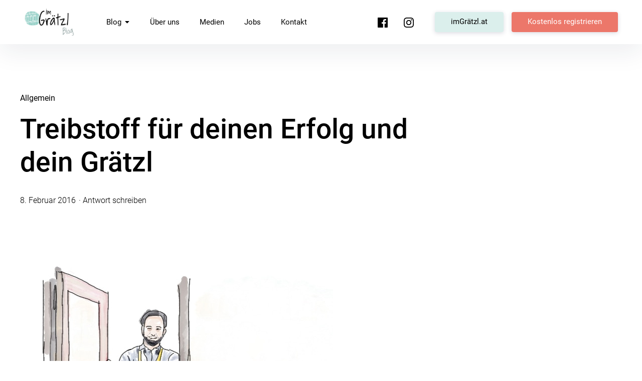

--- FILE ---
content_type: text/html; charset=UTF-8
request_url: https://blog.imgraetzl.at/allgemein/treibstoff-fuer-deinen-erfolg-und-dein-graetzl/
body_size: 18593
content:
<!DOCTYPE html>
<html lang="de">
<head>
<meta charset="UTF-8">
<meta name="viewport" content="width=device-width, initial-scale=1">
<link rel="profile" href="http://gmpg.org/xfn/11">

<style id="jetpack-boost-critical-css">@media all{html{font-family:sans-serif;-webkit-text-size-adjust:100%;-ms-text-size-adjust:100%;box-sizing:border-box}*,:after,:before{box-sizing:inherit;font-smoothing:antialiased;text-rendering:optimizeLegibility}body{margin:0}article,figure,footer,header,main,nav{display:block}a{background-color:transparent}strong{font-weight:700}h1{font-size:2em;margin:.67em 0}img{border:0}svg:not(:root){overflow:hidden}figure{margin:1em 40px}button,input,textarea{color:inherit;font:inherit;margin:0}button{overflow:visible}button{text-transform:none}button,input[type=submit]{-webkit-appearance:button}input{line-height:normal}input[type=checkbox]{box-sizing:border-box;padding:0}fieldset{border:1px solid silver;margin:0 2px;padding:.35em .625em .75em}textarea{overflow:auto}:root{-ms-overflow-style:-ms-autohiding-scrollbar;-webkit-text-size-adjust:100%;-ms-text-size-adjust:100%;text-size-adjust:100%}main{display:block}textarea{overflow:auto}*{box-sizing:inherit}*{font-size:inherit;line-height:inherit}*{border-style:solid;border-width:0}*{margin:0;padding:0}:root{box-sizing:border-box;font:16px/1.5 sans-serif;text-rendering:optimizeLegibility}html{background-color:#fff}a{text-decoration:none}img,svg{vertical-align:middle}button,input,textarea{background-color:transparent}button,input,textarea{color:inherit;font-family:inherit;font-style:inherit;font-weight:inherit}[type=submit],[type=text],button,textarea{min-height:1.5em}nav ul{list-style:none}textarea{resize:vertical}.col{box-sizing:border-box}.single-post .site-content,.single-post.sidebar-hide-post .entry-header,.single-post.sidebar-hide-post .post-thumb{max-width:1248px;margin-left:auto;margin-right:auto}.single-post.sidebar-hide-post .site-content{max-width:100%}.single-post.sidebar-hide-post .col{max-width:832px;margin-left:auto;margin-right:auto}.site-main{padding-left:24px;padding-right:24px}@media (min-width:37.5em){.site-main{padding-left:48px;padding-right:48px}}@media (min-width:45em){.site-main{padding-left:32px;padding-right:32px}}@media (min-width:52.5em){.site-main{padding-left:24px;padding-right:24px}}@media (min-width:75em){.site-main{padding-left:0;padding-right:0}}.single-post .comments-area,.single-post .hentry .entry-content,.single-post .hentry .entry-footer,.single-post .hentry .entry-header{padding-left:24px;padding-right:24px}@media (min-width:37.5em){.single-post .comments-area,.single-post .hentry .entry-content,.single-post .hentry .entry-footer,.single-post .hentry .entry-header{padding-left:48px;padding-right:48px}}@media (min-width:75em){.single-post .comments-area,.single-post .hentry .entry-content,.single-post .hentry .entry-footer,.single-post .hentry .entry-header{padding-left:24px;padding-right:24px}}@media (min-width:52.5em){.single-post .comments-area,.single-post .hentry .entry-content,.single-post .hentry .entry-footer{padding-left:24px;padding-right:24px}}.col{position:relative}body,button,input,textarea{font-family:Roboto,sans-serif;font-size:15px;line-height:20px;font-weight:300;color:#000}@media (min-width:52.5em){body,button,input,textarea{font-size:16px;line-height:24px}}.f1,.hentry .entry-header .entry-meta{font-family:Roboto,sans-serif}.f2{font-family:Cardo,serif}.hentry .entry-header .entry-meta{font-size:14px;line-height:22px;font-weight:300}h1,h2,h3{font-family:Cardo,serif;font-weight:400;margin:0;clear:both}h1{font-size:39px;line-height:45px;letter-spacing:-.6px}@media (min-width:52.5em){h1{font-size:57px;line-height:66px}}h2{font-size:35px;line-height:41px;letter-spacing:-.6px}@media (min-width:52.5em){h2{font-size:48px;line-height:56px}}h3{font-size:31px;line-height:37px;letter-spacing:-.6px}@media (min-width:52.5em){h3{font-size:40px;line-height:47px;letter-spacing:-.4px}}.comment-reply-title #cancel-comment-reply-link,.comments-area h2.comments-title span{font-size:15px;line-height:24px;letter-spacing:0;font-weight:400}.h-alt h1,.h-alt h2,.h-alt h3{font-family:Roboto,sans-serif;font-weight:300}.h-alt h1{font-size:37px;line-height:45px;letter-spacing:0}@media (min-width:52.5em){.h-alt h1{font-size:55px;line-height:66px}}.h-alt h2{font-size:33px;line-height:41px;letter-spacing:0}@media (min-width:52.5em){.h-alt h2{font-size:46px;line-height:56px}}.h-alt h3{font-size:29px;line-height:37px;letter-spacing:0}@media (min-width:52.5em){.h-alt h3{font-size:38px;line-height:47px}}p.site-title{font-size:23px;line-height:27px;letter-spacing:0}@media (min-width:52.5em){p.site-title{font-size:27px;line-height:34px}}.hentry .entry-header .entry-cats,.single-post.h-bold .author .url,p.site-title{font-weight:400}.h-bold h1,.h-bold h2,.h-bold h3,.h-bold p.site-title{font-weight:500}.h-bold .entry-content h2,.h-bold .entry-header .entry-title{font-weight:700}.h-alt.h-bold .entry-content h2,.h-alt.h-bold .entry-header .entry-title{font-weight:500}.entry-content h2{margin-top:16px;margin-bottom:16px}p{margin:0 0 32px}@media (min-width:52.5em){p{margin:0 0 40px}}.single-post .entry-header .entry-cats,.single-post .hentry .entry-header .entry-meta{font-size:15px;line-height:20px;font-weight:300}@media (min-width:52.5em){.single-post .entry-header .entry-cats,.single-post .hentry .entry-header .entry-meta{font-size:16px;line-height:24px}}.single-post .entry-meta,form label{font-size:14px;line-height:22px;font-weight:300}.single-post .entry-content p{font-family:Roboto,sans-serif;font-size:18px;line-height:24px;font-weight:300}@media (min-width:52.5em){.single-post .entry-content p{font-size:19px;line-height:34px}}.single-post .entry-header .entry-cats,.single-post .hentry .entry-header .entry-meta{margin:0}.single-post .entry-header .entry-cats,.single-post .entry-header .entry-meta .author{font-weight:400}.entry-content strong{font-weight:700}form label{font-weight:500}body{background:#fff}img{height:auto;max-width:100%}figure{margin:0}input[type=text]{width:100%;background:#fff;border:1px solid rgba(31,32,68,.24);height:48px;padding:0 12px;outline:0;-webkit-appearance:none;border-radius:0}input[type=text]:-moz-placeholder{color:rgba(0,0,0,.6)}input[type=text]::-moz-placeholder{color:rgba(0,0,0,.6)}input[type=text]:-ms-input-placeholder{color:rgba(0,0,0,.6)}input[type=text]::-webkit-input-placeholder{color:rgba(0,0,0,.6)}textarea{width:100%;background:#fff;border:1px solid rgba(31,32,68,.24);padding:16px 8px;outline:0;-webkit-appearance:none;border-radius:0}textarea:-moz-placeholder{color:#000}textarea::-moz-placeholder{color:#000}textarea:-ms-input-placeholder{color:#000}textarea::-webkit-input-placeholder{color:#000}.comment-respond textarea{height:150px}form p{margin:0 0 24px}@media (min-width:52.5em){form p{margin:0 0 24px}}form label{display:block;padding:0 0 8px}.borders-round input,.borders-round textarea{border-radius:4px}.icon{display:inline-block;fill:currentColor;position:relative;top:0;vertical-align:middle;text-align:center;stroke-width:0;stroke:currentColor;width:24px;height:24px;padding:2px}.menu-social-container .icon,.social-header-nav .icon{fill:#ffffff;width:24px;height:24px}@media (min-width:75em){.menu-social-container .icon,.social-header-nav .icon{fill:black}}.main-navigation .icon{display:none;width:14px;height:14px;padding:0;margin-left:0;margin-top:-3px;-webkit-transform:rotate(-90deg);-ms-transform:rotate(-90deg);transform:rotate(-90deg);-webkit-transform-origin:center center;-ms-transform-origin:center center;transform-origin:center center}@media (min-width:75em){.main-navigation .icon{display:inline;position:relative;right:auto;top:auto;padding:0 0 0 3px;margin-left:3px;-webkit-transform:rotate(0);-ms-transform:rotate(0);transform:rotate(0)}}a,form label{color:inherit}.entry-content p a{color:#000;text-decoration:none;box-shadow:inset 0 -.06em 0 #1767f3;box-shadow:inset 0 -.07em 0 #1767f3}.main-navigation a,.single-post .entry-cats,.single-post .entry-cats a,.single-post .entry-meta,.single-post .entry-meta a,.site-title a{color:#000;fill:black}.author-avatar,.author-avatar .author-avatar-link{display:block}button,input[type=submit]{-webkit-appearance:none;border-radius:0;display:inline-block;vertical-align:middle;font-size:15px;line-height:24px;letter-spacing:0;font-weight:400;font-style:normal;height:48px;padding:11px 40px 13px;box-shadow:0 8px 32px 0 rgba(31,32,68,.16);-webkit-box-shadow:0 8px 32px 0 rgba(31,32,68,.16)}button{color:#000;fill:black;background-color:#f3f4f4}input[type=submit]{display:inline-block;color:#fff;fill:#ffffff;background-color:#1767f3;box-shadow:0 8px 32px 0 rgba(31,32,68,.16);-webkit-box-shadow:0 8px 32px 0 rgba(31,32,68,.16)}.btn-smooth .btn-primary a,.btn-smooth .btn-secondary a,.btn-smooth .wp-block-button .wp-block-button__link,.btn-smooth input[type=submit]{border-radius:4px}.btn-primary a{display:inline-block;color:#fff;fill:#ffffff;background-color:#1767f3}.btn-secondary a{color:#000;fill:black;background-color:#f3f4f4}.btn-naked{color:#000;padding-left:0;padding-right:0}.header-cta-wrap ul li a{display:inline-block;vertical-align:middle;font-size:15px;line-height:24px;letter-spacing:0;font-weight:400;font-style:normal;height:56px;padding:15px 48px 17px;box-shadow:0 2px 8px 0 rgba(31,32,68,.16);-webkit-box-shadow:0 2px 8px 0 rgba(31,32,68,.16);display:block;text-align:center}@media (min-width:75em){.header-cta-wrap ul li a{height:40px;padding:7px 32px 9px}}.header-cta-wrap ul li a .icon{display:none}ul{margin:0}ul{list-style:disc}li>ul{margin-bottom:0;margin-left:24px}@media (min-width:52.5em){li>ul{margin-left:24px}}.screen-reader-text{border:0;clip:rect(1px,1px,1px,1px);-webkit-clip-path:inset(50%);clip-path:inset(50%);height:1px;margin:-1px;overflow:hidden;padding:0;position:absolute;word-wrap:normal!important}.aligncenter{clear:both;display:block;margin-left:auto;margin-right:auto;text-align:center}.entry-content:after,.entry-content:before,.site-content:after,.site-content:before,.site-header:after,.site-header:before{content:"";display:table;table-layout:fixed}.entry-content:after,.site-content:after,.site-header:after{clear:both}.cf:after,.cf:before{content:" ";display:table}.cf:after{clear:both}img{height:auto;max-width:100%}.site-content{padding-top:48px}@media (min-width:52.5em){.site-content{padding-top:96px}}p.site-title{clear:none;display:block;float:left;margin:17px 0 0 0}@media (min-width:52.5em){p.site-title{margin-top:27px}}.wp-custom-logo p.site-title a{display:block}.custom-logo-link{display:block;float:left;height:40px;margin:12px 8px 0 0;padding:0}@media (min-width:52.5em){.custom-logo-link{height:56px;margin:16px 24px 0 0}}.custom-logo-link img{height:auto;max-height:40px;width:auto}@media (min-width:52.5em){.custom-logo-link img{max-height:56px}}#masthead{-webkit-transform:translateZ(0);background-color:#fff;height:64px;left:0;padding:0 24px;position:fixed;right:0;top:0;transform:translateZ(0);width:100%;z-index:500;box-shadow:0 16px 48px 0 rgba(31,32,68,.08);-webkit-box-shadow:0 16px 48px 0 rgba(31,32,68,.08)}@media (min-width:52.5em){#masthead{height:88px;padding:0 48px}}.content-wrap{padding-top:64px}@media (min-width:52.5em){.content-wrap{padding-top:88px}}.site-branding{clear:both;display:block;margin:0;text-align:center}@media (min-width:52.5em){.site-branding{display:inline-block;float:left;margin:0;padding:0 40px 0 0;text-align:left}}.site-branding .site-description{display:none;margin:0;font-size:14px;line-height:22px;font-weight:300;color:#000;float:left;line-height:1}@media (min-width:75em){.site-branding .site-description{display:block;padding:37px 0 0 32px}}#hamburger span.hamburger-title{display:none!important}#hamburger{-moz-transform:rotate(0);-o-transform:rotate(0);-webkit-transform:rotate(0);background:0 0;height:24px;padding:0;position:absolute;right:24px;top:20px;-ms-transform:rotate(0);transform:rotate(0);width:24px;z-index:8000;box-shadow:none}@media (min-width:52.5em){#hamburger{right:24px;top:32px}}#hamburger .lines{height:100%;opacity:1;position:absolute;right:0;top:0;-webkit-transform:scale(1,1);-ms-transform:scale(1,1);transform:scale(1,1);-webkit-transform-origin:50% 50%;-ms-transform-origin:50% 50%;transform-origin:50% 50%;width:100%;width:24px}#hamburger .sublines{background:#000;display:block;height:2px;left:0;opacity:1;position:absolute;width:100%}#hamburger .lines span:nth-child(1){top:7px}#hamburger .lines span:nth-child(2){left:0;top:15px}#hamburger .thex{height:100%;opacity:0;position:absolute;right:0;top:0;-webkit-transform:scale(0,0);-ms-transform:scale(0,0);transform:scale(0,0);-webkit-transform-origin:50% 50%;-ms-transform-origin:50% 50%;transform-origin:50% 50%;width:100%}#hamburger .thex span:nth-child(1){background:#fff;top:12px;-webkit-transform:rotate(45deg);-ms-transform:rotate(45deg);transform:rotate(45deg)}#hamburger .thex span:nth-child(2){background:#fff;top:12px;-webkit-transform:rotate(-45deg);-ms-transform:rotate(-45deg);transform:rotate(-45deg)}.nav-wrap{display:none;float:none;padding:0}@media (min-width:75em){.nav-wrap{display:block}}.nav-container .nav-wrap{-webkit-overflow-scrolling:touch;background-color:#000;border-top:1px solid transparent;border-width:0;bottom:0;box-shadow:inset 0 1px 0 rgba(255,255,255,.1);display:block;height:100vh;margin:0;overflow-x:visible;overflow-y:scroll;padding:64px 24px;position:fixed;right:-100%;top:0;width:100%;z-index:100}@media (min-width:75em){.nav-container .nav-wrap{background-color:transparent;border-top:0;height:0;max-width:100%;overflow:visible;padding:0;position:relative;right:auto;width:auto}}@media (min-width:75em){.nav-container .nav-wrap{padding-top:0}}.main-navigation{clear:both;display:block;margin:0;padding:0 0 24px}@media (min-width:75em){.main-navigation{border-bottom:none;margin:0;padding:0}}.main-navigation{border:none;clear:none;float:left;padding:0 48px 0 0}.main-navigation ul{display:block;list-style:none;margin:0;padding:0}.main-navigation ul li{position:relative;display:block;margin:0;padding:0}@media (min-width:75em){.main-navigation ul li{float:left;margin-right:32px;margin:0;padding:0}}.main-navigation li:last-child{margin-right:0}.main-navigation li a{display:inline-block;font-size:22px;line-height:28px;font-weight:300;color:#fff;margin:0;padding:0 0 32px;text-decoration:none}@media (min-width:75em){.main-navigation li a{height:88px;font-size:15px;line-height:24px;letter-spacing:0;font-weight:400;color:#000;margin-right:40px;padding:32px 0}}.main-navigation .sub-menu{display:none}@media (min-width:75em){.main-navigation .sub-menu{display:block;max-height:calc(100vh - 96px)}}@media (min-width:75em){.nav-subelements{float:right;padding:0 0 0 24px}}.social-header-nav{display:block;margin:0;overflow:hidden;padding:16px 0 0;clear:left}@media (min-width:75em){.social-header-nav{float:left;padding:33px 0 0 24px}}.menu-social-container ul li a,.social-nav ul li a{color:#000}.menu-social-container ul,.social-nav ul{margin:0;padding:0}.menu-social-container ul li,.social-nav ul li{background:0 0;border-bottom:none;display:inline-block;padding-right:24px}.social-header-nav ul li{padding:0}@media (min-width:75em){.social-header-nav ul li{padding:0 24px 0 0}}.menu-social-container ul li:last-child,.social-nav ul li:last-child{padding-right:0}.menu-social-container ul li a,.social-nav ul li a{display:block;width:24px;height:24px;line-height:1;margin:0;overflow:hidden}.social-header-nav ul li a{height:56px;width:56px;padding:16px;display:block}@media (min-width:75em){.social-header-nav ul li a{height:24px;width:24px;padding:0 24px 0 0}}.social-header-nav .menu-social-container{padding-bottom:16px;border-bottom:1px solid rgba(255,255,255,.12)}@media (min-width:75em){.social-header-nav .menu-social-container{padding-bottom:0;border-bottom:none}}.header-cta-wrap{display:block;clear:both;padding:16px 0 0}@media (min-width:75em){.header-cta-wrap{clear:none;float:left;padding:24px 0 0 40px}}.header-cta-wrap ul li{list-style:none;padding:0 0 16px}@media (min-width:75em){.header-cta-wrap ul li{float:left;padding:0 16px 0 0}}.header-cta-wrap ul li:last-child{padding:0}@media (min-width:75em){.menu-toggle{display:none}.main-navigation ul ul{width:240px;background:#fff;float:left;left:-999em;position:absolute;top:64px;z-index:99999;box-shadow:0 16px 48px 0 rgba(31,32,68,.08);-webkit-box-shadow:0 16px 48px 0 rgba(31,32,68,.08);padding:40px 24px 16px 40px}.main-navigation ul ul.sub-menu a{color:#000;background:#fff;border-top:none;border-top:none;height:auto;font-size:14px;line-height:22px;font-weight:300;text-transform:none;letter-spacing:0;width:auto;margin:0 0 24px;padding:0}.main-navigation ul ul.sub-menu li:last-child a{border-bottom:none}.main-navigation ul ul li{margin-right:0;float:none}}.entry-content{margin:0}.hentry .entry-header{padding:24px 24px 0}@media (min-width:52.5em){.hentry .entry-header{padding:32px 32px 0}}.byline,.updated:not(.published){display:none}.group-blog .byline,.single .byline{display:block}@media (min-width:52.5em){.group-blog .byline,.single .byline{display:inline-block;padding:0 24px 0 0}}.entry-cats a{display:inline}.reading-time:before,.single-post .entry-comments:before{content:'\00B7';font-size:16px;padding-left:2px;padding-right:2px}.reading-time:before,.single-post .entry-comments:before{padding-right:4px}.single-post .entry-header .entry-cats a:after{content:'\002C'}.single-post .entry-header .entry-cats a:last-of-type:after{content:''}.no-postauthor .author,.no-postauthor .author-avatar,.no-postauthor .byline,.no-postreadtime-single .reading-time,.single-post.no-postauthor .author-avatar{display:none}.single-post .site-main{padding:0}.single-post .entry-content{padding-top:48px}@media (min-width:52.5em){.single-post .entry-content{padding-top:96px}}.single-post .entry-header{position:relative;display:block;float:none;padding-top:0}.single-post .entry-header .entry-title{max-width:784px;display:block;padding:0 0 24px}@media (min-width:52.5em){.single-post .entry-header .entry-title{padding:0 0 32px}}.single-post .entry-cats{padding:0 0 16px}.single-post .entry-cats a:last-child{margin-right:0}.single-post .entry-meta{position:relative;border-bottom:solid 1px rgba(0,0,0,.12);clear:both;padding:0 0 48px}@media (min-width:52.5em){.single-post .entry-meta{padding:0 0 96px}}.single-post .has-post-thumbnail .entry-meta{border-bottom:none}.single-post .author-meta-info{display:block;float:left;padding-top:10px}@media (min-width:52.5em){.single-post .author-meta-info{padding-top:16px}}.single-post.no-postauthor .author-meta-info{padding-top:0}.single-post .entry-comments{position:relative;display:inline-block}.author-avatar{display:block;margin:0 12px 0 0;float:left}.author-avatar img{width:40px;height:40px}.single-post .author-avatar,.single-post .author-avatar img{width:56px;height:56px}.single-post .post-thumb,.single-post.sidebar-hide-post .post-thumb.col{display:block;padding-left:0;padding-right:0;float:none}@media (min-width:75em){.single-post .post-thumb,.single-post.sidebar-hide-post .post-thumb.col{padding:0 24px}}.single-post.sidebar-hide-post .post-thumb{max-width:1248px}.single-post .post-thumb img{display:block}.single-post .comments-area,.single-post .entry-content,.single-post .entry-footer{display:block;float:none}.single-post .entry-footer{padding-top:32px}@media (min-width:52.5em){.single-post .entry-footer{padding-top:48px}}.hentry .entry-footer{position:relative}.comments-area{padding-top:48px;padding-bottom:48px;clear:both}@media (min-width:52.5em){.comments-area{padding-top:96px;padding-bottom:96px}}.comments-area h2.comments-title span{display:none;font-weight:400}@media (min-width:52.5em){.comments-area h2.comments-title span{display:block;position:absolute;top:0;right:0;margin-top:12px;padding:0}}.says{display:none}.comment-author .avatar{display:block;position:absolute;left:0;top:0;width:56px;height:56px;margin:0 12px 0 0}.comment-list .children .avatar{width:40px;height:40px}.comment-reply-title #cancel-comment-reply-link{position:absolute;top:0;right:0;font-weight:400}.entry-content{max-width:100%}#page{overflow-x:hidden}.aligncenter{clear:both}.entry-content .has-white-color{color:#fff;fill:#ffffff}.entry-content .has-primary-link-background-color{background:#1767f3}.wp-block-image{margin-bottom:32px}@media (min-width:52.5em){.wp-block-image{margin-bottom:40px}}.wp-block-image .aligncenter{display:table;margin-left:0;margin-right:0}.wp-block-image .aligncenter{margin-left:auto;margin-right:auto}.wp-block-image .aligncenter{margin-top:24px;margin-bottom:40px}@media (min-width:52.5em){.wp-block-image .aligncenter{margin-top:32px;margin-bottom:72px}}.wp-block-button{margin:0 0 32px}@media (min-width:52.5em){.wp-block-button{margin:0 0 40px}}.wp-block-button .wp-block-button__link{display:inline-block;display:inline-block;vertical-align:middle;font-size:15px;line-height:24px;letter-spacing:0;font-weight:400;font-style:normal;height:56px;padding:15px 48px 17px;box-shadow:0 8px 32px 0 rgba(31,32,68,.16);-webkit-box-shadow:0 8px 32px 0 rgba(31,32,68,.16);text-align:center;color:#fff;border-radius:0}.wp-block-button a{border:0}.wp-block-columns{display:block}@media (min-width:52.5em){.wp-block-columns{display:-webkit-box;display:-webkit-flex;display:-ms-flexbox;display:flex}}}@media all{.yikes-easy-mc-form label{display:inline-block;margin-bottom:.5em;width:100%}.checkbox-parent-label{width:100%;display:block}.yikes-easy-mc-form .yikes-easy-mc-checkbox-label{display:inline-block}}@media all{@charset "UTF-8";.wp-block-button__link{color:#fff;background-color:#32373c;border-radius:9999px;box-shadow:none;display:inline-block;font-size:1.125em;padding:calc(.667em + 2px) calc(1.333em + 2px);text-align:center;text-decoration:none;word-break:break-word;box-sizing:border-box}.wp-block-buttons>.wp-block-button{display:inline-block;margin:0}.wp-block-buttons.is-content-justification-center{justify-content:center}.wp-block-columns{display:flex;margin-bottom:1.75em;box-sizing:border-box;flex-wrap:wrap}@media (min-width:782px){.wp-block-columns{flex-wrap:nowrap}}@media (max-width:599px){.wp-block-columns:not(.is-not-stacked-on-mobile)>.wp-block-column{flex-basis:100%!important}}@media (min-width:782px){.wp-block-columns:not(.is-not-stacked-on-mobile)>.wp-block-column{flex-basis:0;flex-grow:1}.wp-block-columns:not(.is-not-stacked-on-mobile)>.wp-block-column[style*=flex-basis]{flex-grow:0}}.wp-block-column{flex-grow:1;min-width:0;word-break:break-word;overflow-wrap:break-word}.wp-block-group{box-sizing:border-box}h1,h2,h3{overflow-wrap:break-word}.wp-block-image{margin:0 0 1em}.wp-block-image img{height:auto;max-width:100%;vertical-align:bottom}.wp-block-image:not(.is-style-rounded) img{border-radius:inherit}.wp-block-image .aligncenter{display:table}.wp-block-image .aligncenter{margin-left:auto;margin-right:auto}.wp-block-image figure{margin:0}ul{overflow-wrap:break-word}p{overflow-wrap:break-word}.aligncenter{clear:both}.screen-reader-text{border:0;clip:rect(1px,1px,1px,1px);-webkit-clip-path:inset(50%);clip-path:inset(50%);height:1px;margin:-1px;overflow:hidden;padding:0;position:absolute;width:1px;word-wrap:normal!important}html :where(img[class*=wp-image-]){height:auto;max-width:100%}}@media all{@charset "UTF-8";:root{--swiper-theme-color:#007aff}.jp-carousel-overlay .swiper-container{list-style:none;margin-left:auto;margin-right:auto;overflow:hidden;padding:0;position:relative;z-index:1}.jp-carousel-overlay .swiper-wrapper{box-sizing:content-box;display:flex;height:100%;position:relative;width:100%;z-index:1}.jp-carousel-overlay .swiper-wrapper{transform:translateZ(0)}:root{--swiper-navigation-size:44px}.jp-carousel-overlay .swiper-button-next,.jp-carousel-overlay .swiper-button-prev{align-items:center;color:var(--swiper-navigation-color,var(--swiper-theme-color));display:flex;height:var(--swiper-navigation-size);justify-content:center;margin-top:calc(0px - var(--swiper-navigation-size)/ 2);position:absolute;top:50%;width:calc(var(--swiper-navigation-size)/44*27);z-index:10}.jp-carousel-overlay .swiper-button-next:after,.jp-carousel-overlay .swiper-button-prev:after{font-family:swiper-icons;font-size:var(--swiper-navigation-size);font-variant:normal;letter-spacing:0;line-height:1;text-transform:none!important;text-transform:none}.jp-carousel-overlay .swiper-button-prev{left:10px;right:auto}.jp-carousel-overlay .swiper-button-prev:after{content:"prev"}.jp-carousel-overlay .swiper-button-next{left:auto;right:10px}.jp-carousel-overlay .swiper-button-next:after{content:"next"}.jp-carousel-overlay .swiper-pagination{position:absolute;text-align:center;transform:translateZ(0);z-index:10}:root{--jp-carousel-primary-color:#fff;--jp-carousel-primary-subtle-color:#999;--jp-carousel-bg-color:#000;--jp-carousel-bg-faded-color:#222;--jp-carousel-border-color:#3a3a3a}:root .jp-carousel-light{--jp-carousel-primary-color:#000;--jp-carousel-primary-subtle-color:#646970;--jp-carousel-bg-color:#fff;--jp-carousel-bg-faded-color:#fbfbfb;--jp-carousel-border-color:#dcdcde}.jp-carousel-overlay .swiper-button-next,.jp-carousel-overlay .swiper-button-prev{background-image:none}.jp-carousel-wrap *{line-height:inherit}.jp-carousel-wrap.swiper-container{height:auto;width:100vw}.jp-carousel-overlay .swiper-button-next,.jp-carousel-overlay .swiper-button-prev{background-image:none;height:auto;opacity:.5;padding:20px 40px;width:auto}.jp-carousel-overlay .swiper-button-next:after,.jp-carousel-overlay .swiper-button-prev:after{content:none}.jp-carousel-overlay .swiper-button-next svg,.jp-carousel-overlay .swiper-button-prev svg{background:var(--jp-carousel-bg-color);border-radius:4px;height:30px;width:28px}.jp-carousel-overlay{background:var(--jp-carousel-bg-color);bottom:0;direction:ltr;font-family:Helvetica Neue,sans-serif!important;left:0;overflow-x:hidden;overflow-y:auto;position:fixed;right:0;top:0;z-index:2147483647}.jp-carousel-overlay *{box-sizing:border-box}.jp-carousel-overlay h2:before,.jp-carousel-overlay h3:before{content:none;display:none}.jp-carousel-overlay .swiper-container .swiper-button-prev{left:0;right:auto}.jp-carousel-overlay .swiper-container .swiper-button-next{left:auto;right:0}.jp-carousel-container{display:grid;grid-template-rows:1fr 64px;height:100%}.jp-carousel-info{-webkit-font-smoothing:subpixel-antialiased!important;background-color:var(--jp-carousel-bg-color);display:flex;flex-direction:column;opacity:1;text-align:left!important;z-index:100}.jp-carousel-info-footer{align-items:center;display:flex;height:64px;justify-content:space-between;position:relative}.jp-carousel-info-extra,.jp-carousel-info-footer{background-color:var(--jp-carousel-bg-color);width:100vw}.jp-carousel-info-extra{border-top:1px solid var(--jp-carousel-bg-faded-color);display:none;padding:35px}.jp-carousel-title-and-caption{margin-bottom:15px}.jp-carousel-photo-info{left:0!important;width:100%!important}.jp-carousel-comments-wrapper{display:none;padding:0;width:100%!important}.jp-carousel-close-hint{color:var(--jp-carousel-primary-color);height:45px;letter-spacing:0!important;padding:10px;position:fixed;right:30px;text-align:right;top:20px;width:45px;z-index:15}.jp-carousel-close-hint svg{background:var(--jp-carousel-bg-color);border-radius:4px;padding:3px 2px}.jp-carousel-pagination-container{flex:1;margin:0 15px 0 35px}.jp-carousel-pagination,.jp-swiper-pagination{color:var(--jp-carousel-primary-color);display:none;font-size:15px;font-weight:400;position:static!important;white-space:nowrap}.jp-carousel-pagination-container .swiper-pagination{line-height:8px;text-align:left}.jp-carousel-pagination{padding-left:5px}.jp-carousel-info-footer .jp-carousel-photo-title-container{flex-basis:50vw;flex:4;justify-content:center;margin:0;overflow:hidden}.jp-carousel-photo-caption,.jp-carousel-photo-title{background:0 0!important;border:none!important;color:var(--jp-carousel-primary-color);display:inline-block;font:normal 20px/1.3em Helvetica Neue,sans-serif;letter-spacing:0!important;line-height:normal;margin:0 0 10px;overflow:hidden;padding:0;text-shadow:none!important;text-transform:none!important}.jp-carousel-info-footer .jp-carousel-photo-caption{color:var(--jp-carousel-primary-subtle-color);font-size:15px;margin:0;text-align:center;text-overflow:ellipsis;white-space:nowrap}.jp-carousel-photo-title{font-size:32px;margin-bottom:2px}.jp-carousel-photo-description{color:var(--jp-carousel-primary-subtle-color);font-size:16px;margin:25px 0;overflow:hidden;overflow-wrap:break-word;width:100%}.jp-carousel-caption{font-size:14px;font-weight:400;margin:0}.jp-carousel-image-meta{color:var(--jp-carousel-primary-color);display:none;font-size:13px;font:12px/1.4 Helvetica Neue,sans-serif!important;width:100%}.jp-carousel-image-meta ul{list-style:none!important;margin:0!important;padding:0!important}a.jp-carousel-image-download{clear:both;color:var(--jp-carousel-primary-subtle-color);display:inline-block;font-size:14px;font-weight:400;line-height:1;text-decoration:none}a.jp-carousel-image-download svg{display:inline-block;margin:0 3px;padding-bottom:2px;vertical-align:middle}.jp-carousel-comments{background:none transparent;bottom:10px;font:15px/1.7 Helvetica Neue,sans-serif!important;font-weight:400;margin-top:20px;width:100%}#jp-carousel-comment-form{margin:0 0 10px!important;width:100%}textarea#jp-carousel-comment-form-comment-field{background:var(--jp-carousel-bg-faded-color);border:1px solid var(--jp-carousel-border-color);border-radius:3px;box-shadow:inset 2px 2px 2px rgba(0,0,0,.1);box-sizing:border-box;color:var(--jp-carousel-primary-subtle-color);float:none;font:16px/1.4 Helvetica Neue,sans-serif!important;height:147px;margin:0;overflow:hidden;padding:10px 10px 5px;width:100%}textarea#jp-carousel-comment-form-comment-field::-webkit-input-placeholder{color:#555}#jp-carousel-loading-overlay{bottom:0;display:none;left:0;position:fixed;right:0;top:0}#jp-carousel-loading-wrapper{align-items:center;display:flex;height:100vh;justify-content:center;width:100vw}#jp-carousel-library-loading,#jp-carousel-library-loading:after{border-radius:50%;height:40px;width:40px}#jp-carousel-library-loading{border:8px solid hsla(0,0%,100%,.2);border-left:8px solid var(--jp-carousel-primary-color);float:left;font-size:10px;margin:22px 0 0 10px;position:relative;text-indent:-9999em;transform:translateZ(0)}#jp-carousel-comment-form-spinner,#jp-carousel-comment-form-spinner:after{border-radius:50%;height:20px;width:20px}#jp-carousel-comment-form-spinner{border:4px solid hsla(0,0%,100%,.2);border-left:4px solid var(--jp-carousel-primary-color);bottom:0;display:none;float:left;font-size:10px;left:0;margin:0 auto;position:absolute;right:0;text-indent:-9999em;top:calc(50% - 15px);transform:translateZ(0)}.jp-carousel-info-content-wrapper{margin:auto;max-width:800px}#jp-carousel-comment-form-submit-and-info-wrapper{display:none;overflow:hidden;width:100%}#jp-carousel-comment-form-commenting-as input{background:var(--jp-carousel-bg-color);border:1px solid var(--jp-carousel-border-color);border-radius:2px;box-shadow:inset 2px 2px 2px rgba(0,0,0,.2);color:var(--jp-carousel-primary-subtle-color);float:left;font:16px/1.4 Helvetica Neue,sans-serif!important;padding:10px;width:285px}#jp-carousel-comment-form-commenting-as fieldset{border:none;clear:both;float:left;margin:20px 0 0;padding:0}#jp-carousel-comment-form-commenting-as label{float:left;font:400 13px/1.7 Helvetica Neue,sans-serif!important;margin:0 20px 3px 0;width:100px}#jp-carousel-comment-form-button-submit{background:var(--jp-carousel-bg-color);border:1px solid var(--jp-carousel-primary-color);border-radius:3px;color:var(--jp-carousel-primary-color);display:block;font-size:14px;margin-left:auto;margin-top:20px;padding:8px 16px}#jp-carousel-comment-form-container{color:var(--jp-carousel-primary-subtle-color);margin-bottom:15px;margin-top:20px;overflow:hidden;position:relative;width:100%}#jp-carousel-comment-post-results{display:none;overflow:auto;width:100%}#jp-carousel-comments-loading{color:var(--jp-carousel-primary-subtle-color);display:none}#jp-carousel-comments-loading{bottom:10px;font:400 15px/1.7 Helvetica Neue,sans-serif!important;margin-bottom:20px;margin-top:20px;text-align:left;width:100%}.jp-carousel-photo-icons-container{display:block;flex:1;margin:0 20px 0 30px;text-align:right;white-space:nowrap}.jp-carousel-icon-btn{background:0 0;border:none;display:inline-block;height:64px;padding:16px;text-decoration:none}.jp-carousel-icon{border:none;border-radius:4px;font-style:normal;font-weight:400;line-height:0;padding:4px 3px 3px;width:31px}.jp-carousel-icon,.jp-carousel-icon svg{display:inline-block}.jp-carousel-overlay rect{fill:var(--jp-carousel-primary-color)}.jp-carousel-icon .jp-carousel-has-comments-indicator{background:var(--jp-carousel-primary-color);border-radius:4px;color:var(--jp-carousel-bg-color);display:none;font-family:Helvetica Neue,sans-serif!important;font-size:12px;font-weight:400;line-height:1;margin-left:-16px;padding:2px 4px;position:relative;vertical-align:top}@media only screen and (max-width:760px){.jp-carousel-overlay .swiper-container .swiper-button-next,.jp-carousel-overlay .swiper-container .swiper-button-prev{display:none!important}.jp-carousel-image-meta{box-sizing:border-box;float:none!important;margin-left:0;width:100%!important}.jp-carousel-close-hint{font-size:26px!important;position:fixed!important;right:10px;top:10px}.jp-carousel-wrap{background-color:var(--jp-carousel-bg-color)}.jp-carousel-caption{overflow:visible!important}.jp-carousel-info-footer .jp-carousel-photo-title-container{display:none}.jp-carousel-photo-icons-container{margin:0 10px 0 0;white-space:nowrap}.jp-carousel-icon-btn{padding-left:20px}.jp-carousel-pagination{padding-left:5px}.jp-carousel-pagination-container{margin-left:25px}#jp-carousel-comment-form-commenting-as fieldset,#jp-carousel-comment-form-commenting-as input{float:none;width:100%}}.screen-reader-text{clip:rect(1px,1px,1px,1px);word-wrap:normal!important;border:0;-webkit-clip-path:inset(50%);clip-path:inset(50%);height:1px;margin:-1px;overflow:hidden;padding:0;position:absolute!important;width:1px}}</style><title>Treibstoff für deinen Erfolg und dein Grätzl &#8211; imGrätzl.at Blog</title>
<meta name='robots' content='max-image-preview:large' />
<link rel='dns-prefetch' href='//stats.wp.com' />

<link rel='dns-prefetch' href='//v0.wordpress.com' />

<link rel='preconnect' href='//c0.wp.com' />
<link rel="alternate" type="application/rss+xml" title="imGrätzl.at Blog &raquo; Feed" href="https://blog.imgraetzl.at/feed/" />
<link rel="alternate" type="application/rss+xml" title="imGrätzl.at Blog &raquo; Kommentar-Feed" href="https://blog.imgraetzl.at/comments/feed/" />
<link rel="alternate" type="application/rss+xml" title="imGrätzl.at Blog &raquo; Treibstoff für deinen Erfolg und dein Grätzl-Kommentar-Feed" href="https://blog.imgraetzl.at/allgemein/treibstoff-fuer-deinen-erfolg-und-dein-graetzl/feed/" />
<link rel="alternate" title="oEmbed (JSON)" type="application/json+oembed" href="https://blog.imgraetzl.at/wp-json/oembed/1.0/embed?url=https%3A%2F%2Fblog.imgraetzl.at%2Fallgemein%2Ftreibstoff-fuer-deinen-erfolg-und-dein-graetzl%2F" />
<link rel="alternate" title="oEmbed (XML)" type="text/xml+oembed" href="https://blog.imgraetzl.at/wp-json/oembed/1.0/embed?url=https%3A%2F%2Fblog.imgraetzl.at%2Fallgemein%2Ftreibstoff-fuer-deinen-erfolg-und-dein-graetzl%2F&#038;format=xml" />
<style id='wp-img-auto-sizes-contain-inline-css' type='text/css'>
img:is([sizes=auto i],[sizes^="auto," i]){contain-intrinsic-size:3000px 1500px}
/*# sourceURL=wp-img-auto-sizes-contain-inline-css */
</style>
<style id='wp-emoji-styles-inline-css' type='text/css'>

	img.wp-smiley, img.emoji {
		display: inline !important;
		border: none !important;
		box-shadow: none !important;
		height: 1em !important;
		width: 1em !important;
		margin: 0 0.07em !important;
		vertical-align: -0.1em !important;
		background: none !important;
		padding: 0 !important;
	}
/*# sourceURL=wp-emoji-styles-inline-css */
</style>
<style id='wp-block-library-inline-css' type='text/css'>
:root{--wp-block-synced-color:#7a00df;--wp-block-synced-color--rgb:122,0,223;--wp-bound-block-color:var(--wp-block-synced-color);--wp-editor-canvas-background:#ddd;--wp-admin-theme-color:#007cba;--wp-admin-theme-color--rgb:0,124,186;--wp-admin-theme-color-darker-10:#006ba1;--wp-admin-theme-color-darker-10--rgb:0,107,160.5;--wp-admin-theme-color-darker-20:#005a87;--wp-admin-theme-color-darker-20--rgb:0,90,135;--wp-admin-border-width-focus:2px}@media (min-resolution:192dpi){:root{--wp-admin-border-width-focus:1.5px}}.wp-element-button{cursor:pointer}:root .has-very-light-gray-background-color{background-color:#eee}:root .has-very-dark-gray-background-color{background-color:#313131}:root .has-very-light-gray-color{color:#eee}:root .has-very-dark-gray-color{color:#313131}:root .has-vivid-green-cyan-to-vivid-cyan-blue-gradient-background{background:linear-gradient(135deg,#00d084,#0693e3)}:root .has-purple-crush-gradient-background{background:linear-gradient(135deg,#34e2e4,#4721fb 50%,#ab1dfe)}:root .has-hazy-dawn-gradient-background{background:linear-gradient(135deg,#faaca8,#dad0ec)}:root .has-subdued-olive-gradient-background{background:linear-gradient(135deg,#fafae1,#67a671)}:root .has-atomic-cream-gradient-background{background:linear-gradient(135deg,#fdd79a,#004a59)}:root .has-nightshade-gradient-background{background:linear-gradient(135deg,#330968,#31cdcf)}:root .has-midnight-gradient-background{background:linear-gradient(135deg,#020381,#2874fc)}:root{--wp--preset--font-size--normal:16px;--wp--preset--font-size--huge:42px}.has-regular-font-size{font-size:1em}.has-larger-font-size{font-size:2.625em}.has-normal-font-size{font-size:var(--wp--preset--font-size--normal)}.has-huge-font-size{font-size:var(--wp--preset--font-size--huge)}.has-text-align-center{text-align:center}.has-text-align-left{text-align:left}.has-text-align-right{text-align:right}.has-fit-text{white-space:nowrap!important}#end-resizable-editor-section{display:none}.aligncenter{clear:both}.items-justified-left{justify-content:flex-start}.items-justified-center{justify-content:center}.items-justified-right{justify-content:flex-end}.items-justified-space-between{justify-content:space-between}.screen-reader-text{border:0;clip-path:inset(50%);height:1px;margin:-1px;overflow:hidden;padding:0;position:absolute;width:1px;word-wrap:normal!important}.screen-reader-text:focus{background-color:#ddd;clip-path:none;color:#444;display:block;font-size:1em;height:auto;left:5px;line-height:normal;padding:15px 23px 14px;text-decoration:none;top:5px;width:auto;z-index:100000}html :where(.has-border-color){border-style:solid}html :where([style*=border-top-color]){border-top-style:solid}html :where([style*=border-right-color]){border-right-style:solid}html :where([style*=border-bottom-color]){border-bottom-style:solid}html :where([style*=border-left-color]){border-left-style:solid}html :where([style*=border-width]){border-style:solid}html :where([style*=border-top-width]){border-top-style:solid}html :where([style*=border-right-width]){border-right-style:solid}html :where([style*=border-bottom-width]){border-bottom-style:solid}html :where([style*=border-left-width]){border-left-style:solid}html :where(img[class*=wp-image-]){height:auto;max-width:100%}:where(figure){margin:0 0 1em}html :where(.is-position-sticky){--wp-admin--admin-bar--position-offset:var(--wp-admin--admin-bar--height,0px)}@media screen and (max-width:600px){html :where(.is-position-sticky){--wp-admin--admin-bar--position-offset:0px}}

/*# sourceURL=wp-block-library-inline-css */
</style><style id='global-styles-inline-css' type='text/css'>
:root{--wp--preset--aspect-ratio--square: 1;--wp--preset--aspect-ratio--4-3: 4/3;--wp--preset--aspect-ratio--3-4: 3/4;--wp--preset--aspect-ratio--3-2: 3/2;--wp--preset--aspect-ratio--2-3: 2/3;--wp--preset--aspect-ratio--16-9: 16/9;--wp--preset--aspect-ratio--9-16: 9/16;--wp--preset--color--black: #000000;--wp--preset--color--cyan-bluish-gray: #abb8c3;--wp--preset--color--white: #ffffff;--wp--preset--color--pale-pink: #f78da7;--wp--preset--color--vivid-red: #cf2e2e;--wp--preset--color--luminous-vivid-orange: #ff6900;--wp--preset--color--luminous-vivid-amber: #fcb900;--wp--preset--color--light-green-cyan: #7bdcb5;--wp--preset--color--vivid-green-cyan: #00d084;--wp--preset--color--pale-cyan-blue: #8ed1fc;--wp--preset--color--vivid-cyan-blue: #0693e3;--wp--preset--color--vivid-purple: #9b51e0;--wp--preset--color--primary-link: #ec776a;--wp--preset--color--primary-link-hover: ;--wp--preset--gradient--vivid-cyan-blue-to-vivid-purple: linear-gradient(135deg,rgb(6,147,227) 0%,rgb(155,81,224) 100%);--wp--preset--gradient--light-green-cyan-to-vivid-green-cyan: linear-gradient(135deg,rgb(122,220,180) 0%,rgb(0,208,130) 100%);--wp--preset--gradient--luminous-vivid-amber-to-luminous-vivid-orange: linear-gradient(135deg,rgb(252,185,0) 0%,rgb(255,105,0) 100%);--wp--preset--gradient--luminous-vivid-orange-to-vivid-red: linear-gradient(135deg,rgb(255,105,0) 0%,rgb(207,46,46) 100%);--wp--preset--gradient--very-light-gray-to-cyan-bluish-gray: linear-gradient(135deg,rgb(238,238,238) 0%,rgb(169,184,195) 100%);--wp--preset--gradient--cool-to-warm-spectrum: linear-gradient(135deg,rgb(74,234,220) 0%,rgb(151,120,209) 20%,rgb(207,42,186) 40%,rgb(238,44,130) 60%,rgb(251,105,98) 80%,rgb(254,248,76) 100%);--wp--preset--gradient--blush-light-purple: linear-gradient(135deg,rgb(255,206,236) 0%,rgb(152,150,240) 100%);--wp--preset--gradient--blush-bordeaux: linear-gradient(135deg,rgb(254,205,165) 0%,rgb(254,45,45) 50%,rgb(107,0,62) 100%);--wp--preset--gradient--luminous-dusk: linear-gradient(135deg,rgb(255,203,112) 0%,rgb(199,81,192) 50%,rgb(65,88,208) 100%);--wp--preset--gradient--pale-ocean: linear-gradient(135deg,rgb(255,245,203) 0%,rgb(182,227,212) 50%,rgb(51,167,181) 100%);--wp--preset--gradient--electric-grass: linear-gradient(135deg,rgb(202,248,128) 0%,rgb(113,206,126) 100%);--wp--preset--gradient--midnight: linear-gradient(135deg,rgb(2,3,129) 0%,rgb(40,116,252) 100%);--wp--preset--font-size--small: 16px;--wp--preset--font-size--medium: 20px;--wp--preset--font-size--large: 26px;--wp--preset--font-size--x-large: 42px;--wp--preset--font-size--regular: 19px;--wp--preset--font-size--extralarge: 32px;--wp--preset--spacing--20: 0.44rem;--wp--preset--spacing--30: 0.67rem;--wp--preset--spacing--40: 1rem;--wp--preset--spacing--50: 1.5rem;--wp--preset--spacing--60: 2.25rem;--wp--preset--spacing--70: 3.38rem;--wp--preset--spacing--80: 5.06rem;--wp--preset--shadow--natural: 6px 6px 9px rgba(0, 0, 0, 0.2);--wp--preset--shadow--deep: 12px 12px 50px rgba(0, 0, 0, 0.4);--wp--preset--shadow--sharp: 6px 6px 0px rgba(0, 0, 0, 0.2);--wp--preset--shadow--outlined: 6px 6px 0px -3px rgb(255, 255, 255), 6px 6px rgb(0, 0, 0);--wp--preset--shadow--crisp: 6px 6px 0px rgb(0, 0, 0);}:where(.is-layout-flex){gap: 0.5em;}:where(.is-layout-grid){gap: 0.5em;}body .is-layout-flex{display: flex;}.is-layout-flex{flex-wrap: wrap;align-items: center;}.is-layout-flex > :is(*, div){margin: 0;}body .is-layout-grid{display: grid;}.is-layout-grid > :is(*, div){margin: 0;}:where(.wp-block-columns.is-layout-flex){gap: 2em;}:where(.wp-block-columns.is-layout-grid){gap: 2em;}:where(.wp-block-post-template.is-layout-flex){gap: 1.25em;}:where(.wp-block-post-template.is-layout-grid){gap: 1.25em;}.has-black-color{color: var(--wp--preset--color--black) !important;}.has-cyan-bluish-gray-color{color: var(--wp--preset--color--cyan-bluish-gray) !important;}.has-white-color{color: var(--wp--preset--color--white) !important;}.has-pale-pink-color{color: var(--wp--preset--color--pale-pink) !important;}.has-vivid-red-color{color: var(--wp--preset--color--vivid-red) !important;}.has-luminous-vivid-orange-color{color: var(--wp--preset--color--luminous-vivid-orange) !important;}.has-luminous-vivid-amber-color{color: var(--wp--preset--color--luminous-vivid-amber) !important;}.has-light-green-cyan-color{color: var(--wp--preset--color--light-green-cyan) !important;}.has-vivid-green-cyan-color{color: var(--wp--preset--color--vivid-green-cyan) !important;}.has-pale-cyan-blue-color{color: var(--wp--preset--color--pale-cyan-blue) !important;}.has-vivid-cyan-blue-color{color: var(--wp--preset--color--vivid-cyan-blue) !important;}.has-vivid-purple-color{color: var(--wp--preset--color--vivid-purple) !important;}.has-black-background-color{background-color: var(--wp--preset--color--black) !important;}.has-cyan-bluish-gray-background-color{background-color: var(--wp--preset--color--cyan-bluish-gray) !important;}.has-white-background-color{background-color: var(--wp--preset--color--white) !important;}.has-pale-pink-background-color{background-color: var(--wp--preset--color--pale-pink) !important;}.has-vivid-red-background-color{background-color: var(--wp--preset--color--vivid-red) !important;}.has-luminous-vivid-orange-background-color{background-color: var(--wp--preset--color--luminous-vivid-orange) !important;}.has-luminous-vivid-amber-background-color{background-color: var(--wp--preset--color--luminous-vivid-amber) !important;}.has-light-green-cyan-background-color{background-color: var(--wp--preset--color--light-green-cyan) !important;}.has-vivid-green-cyan-background-color{background-color: var(--wp--preset--color--vivid-green-cyan) !important;}.has-pale-cyan-blue-background-color{background-color: var(--wp--preset--color--pale-cyan-blue) !important;}.has-vivid-cyan-blue-background-color{background-color: var(--wp--preset--color--vivid-cyan-blue) !important;}.has-vivid-purple-background-color{background-color: var(--wp--preset--color--vivid-purple) !important;}.has-black-border-color{border-color: var(--wp--preset--color--black) !important;}.has-cyan-bluish-gray-border-color{border-color: var(--wp--preset--color--cyan-bluish-gray) !important;}.has-white-border-color{border-color: var(--wp--preset--color--white) !important;}.has-pale-pink-border-color{border-color: var(--wp--preset--color--pale-pink) !important;}.has-vivid-red-border-color{border-color: var(--wp--preset--color--vivid-red) !important;}.has-luminous-vivid-orange-border-color{border-color: var(--wp--preset--color--luminous-vivid-orange) !important;}.has-luminous-vivid-amber-border-color{border-color: var(--wp--preset--color--luminous-vivid-amber) !important;}.has-light-green-cyan-border-color{border-color: var(--wp--preset--color--light-green-cyan) !important;}.has-vivid-green-cyan-border-color{border-color: var(--wp--preset--color--vivid-green-cyan) !important;}.has-pale-cyan-blue-border-color{border-color: var(--wp--preset--color--pale-cyan-blue) !important;}.has-vivid-cyan-blue-border-color{border-color: var(--wp--preset--color--vivid-cyan-blue) !important;}.has-vivid-purple-border-color{border-color: var(--wp--preset--color--vivid-purple) !important;}.has-vivid-cyan-blue-to-vivid-purple-gradient-background{background: var(--wp--preset--gradient--vivid-cyan-blue-to-vivid-purple) !important;}.has-light-green-cyan-to-vivid-green-cyan-gradient-background{background: var(--wp--preset--gradient--light-green-cyan-to-vivid-green-cyan) !important;}.has-luminous-vivid-amber-to-luminous-vivid-orange-gradient-background{background: var(--wp--preset--gradient--luminous-vivid-amber-to-luminous-vivid-orange) !important;}.has-luminous-vivid-orange-to-vivid-red-gradient-background{background: var(--wp--preset--gradient--luminous-vivid-orange-to-vivid-red) !important;}.has-very-light-gray-to-cyan-bluish-gray-gradient-background{background: var(--wp--preset--gradient--very-light-gray-to-cyan-bluish-gray) !important;}.has-cool-to-warm-spectrum-gradient-background{background: var(--wp--preset--gradient--cool-to-warm-spectrum) !important;}.has-blush-light-purple-gradient-background{background: var(--wp--preset--gradient--blush-light-purple) !important;}.has-blush-bordeaux-gradient-background{background: var(--wp--preset--gradient--blush-bordeaux) !important;}.has-luminous-dusk-gradient-background{background: var(--wp--preset--gradient--luminous-dusk) !important;}.has-pale-ocean-gradient-background{background: var(--wp--preset--gradient--pale-ocean) !important;}.has-electric-grass-gradient-background{background: var(--wp--preset--gradient--electric-grass) !important;}.has-midnight-gradient-background{background: var(--wp--preset--gradient--midnight) !important;}.has-small-font-size{font-size: var(--wp--preset--font-size--small) !important;}.has-medium-font-size{font-size: var(--wp--preset--font-size--medium) !important;}.has-large-font-size{font-size: var(--wp--preset--font-size--large) !important;}.has-x-large-font-size{font-size: var(--wp--preset--font-size--x-large) !important;}
/*# sourceURL=global-styles-inline-css */
</style>

<style id='classic-theme-styles-inline-css' type='text/css'>
/*! This file is auto-generated */
.wp-block-button__link{color:#fff;background-color:#32373c;border-radius:9999px;box-shadow:none;text-decoration:none;padding:calc(.667em + 2px) calc(1.333em + 2px);font-size:1.125em}.wp-block-file__button{background:#32373c;color:#fff;text-decoration:none}
/*# sourceURL=/wp-includes/css/classic-themes.min.css */
</style>
<noscript><link data-minify="1" rel='stylesheet' id='pukeko-style-css' href='https://blog.imgraetzl.at/wp-content/cache/min/1/wp-content/themes/pukeko/style.css?ver=1768387480' type='text/css' media='all' />
</noscript><link data-minify="1" data-media="all" onload="this.media=this.dataset.media; delete this.dataset.media; this.removeAttribute( &apos;onload&apos; );" rel='stylesheet' id='pukeko-style-css' href='https://blog.imgraetzl.at/wp-content/cache/min/1/wp-content/themes/pukeko/style.css?ver=1768387480' type='text/css' media="not all" />
<noscript><link data-minify="1" rel='stylesheet' id='pukeko-fonts-css' href='https://blog.imgraetzl.at/wp-content/cache/min/1/wp-content/uploads/omgf/pukeko-fonts/pukeko-fonts.css?ver=1768387480' type='text/css' media='all' />
</noscript><link data-minify="1" data-media="all" onload="this.media=this.dataset.media; delete this.dataset.media; this.removeAttribute( &apos;onload&apos; );" rel='stylesheet' id='pukeko-fonts-css' href='https://blog.imgraetzl.at/wp-content/cache/min/1/wp-content/uploads/omgf/pukeko-fonts/pukeko-fonts.css?ver=1768387480' type='text/css' media="not all" />
<script type="text/javascript" src="https://c0.wp.com/c/6.9/wp-includes/js/jquery/jquery.min.js" id="jquery-core-js"></script>

<link rel="https://api.w.org/" href="https://blog.imgraetzl.at/wp-json/" /><link rel="alternate" title="JSON" type="application/json" href="https://blog.imgraetzl.at/wp-json/wp/v2/posts/4559" /><link rel="EditURI" type="application/rsd+xml" title="RSD" href="https://blog.imgraetzl.at/xmlrpc.php?rsd" />
<meta name="generator" content="WordPress 6.9" />
<link rel="canonical" href="https://blog.imgraetzl.at/allgemein/treibstoff-fuer-deinen-erfolg-und-dein-graetzl/" />
<link rel='shortlink' href='https://wp.me/p5JGTl-1bx' />
	<style>img#wpstats{display:none}</style>
		<link rel="pingback" href="https://blog.imgraetzl.at/xmlrpc.php">	<style type="text/css" id="custom-css">

	
	
	
	
	
	
			.entry-content p a,
		.entry-content li a,
		.comment-content p a,
		.comment-content li a,
		.hero-text a,
		.btn-outlined a,
		a.btn-outlined,
		.pagination .current {
			border-color: #ec776a		}
		.widget_mc4wp_form_widget input[type="submit"],
		.btn-primary a,
		a.btn-primary,
		input[type="submit"],
		.comment-respond input[type="submit"],
		.widget_mc4wp_form_widget .subscribe-btn,
		.widget_search .search-submit,
		.entry-content .search-submit,
		.wp-block-button__link:not(.has-background),
		.entry-content .has-primary-link-background-color {
			background-color:  #ec776a;
		}
		h1 a:hover,
		h2 a:hover,
		h3 a:hover,
		h4 a:hover,
		h5 a:hover,
		h6 a:hover,
		.site-title a:hover,
		.single-post .navigation .entry-title:hover,
		.btn-outlined a,
		a.btn-outlined,
		.comment-list .comment-metadata a:hover,
		.comment-reply-title #cancel-comment-reply-link:hover,
		.logged-in-as a:hover,
		.side-widgets li a:hover, .side-widgets p a:hover, .comment-body .reply a:hover, .comments-area h2.comments-title span a:hover, .posts-container .hentry .entry-meta a:hover, .posts-container .sticky-container .sticky .entry-footer a:hover,
		.related-entry-cats a:hover, .single-post .byline a:hover, .single-post .entry-cats a:hover, .single-post .entry-comments:hover .bubble-icon .icon, .single-post .entry-meta a:hover, .single-post .navigation .nav-title .nav-subtitle:hover, .comment-list .comment-metadata a:hover, .comment-reply-title #cancel-comment-reply-link:hover, .logged-in-as a:hover,
		.btn-naked:hover,
		.btn-secondary a:hover,
		a.btn-secondary:hover,
		.tagcloud a:hover,
		.entry-tags a:hover,
		.comment-list b.fn a:hover,
		button:hover,
		.authorbox-content p a, .comment-content li a, .comment-content p a, .entry-content li a, .entry-content p a, .hero-text a, .wp-caption .wp-caption-text a, figcaption a,
		.teammember-social-wrap a:hover .icon,
		.entry-content .has-primary-link-color {
			color: #ec776a;
			fill: #ec776a;
		}
		#sharing-header .sd-social-icon .sd-content ul li[class*='share-'] a:hover,
			#sharing-footer .sd-social-icon .sd-content ul li[class*='share-'] a:hover {
			color: #ec776a !important;
		}
		@media (min-width: 75.000em) {
		.main-navigation li a:hover,
		.main-navigation li:focus > a,
		.main-navigation li.focus > a,
		.main-navigation li:hover > a,
		.main-navigation ul ul li:focus > a,
		.main-navigation ul ul li:hover > a,
		.main-navigation ul ul a:hover,
		.main-navigation ul ul.sub-menu a:hover,
		.social-header-nav a:hover .icon {
				color: #ec776a;
				fill: #ec776a;
			}
		}
		.authorbox-content p a, .comment-content li a, .comment-content p a, .entry-content li a, .entry-content p a, .hero-text a, .wp-caption .wp-caption-text a, figcaption a {
			box-shadow: inset 0 -0.06em 0 #ec776a;
			box-shadow: inset 0 -0.07em 0 #ec776a;
		}
		.authorbox-content p a:hover, .comment-content li a:hover, .comment-content p a:hover, .entry-content li a:hover, .entry-content p a:hover, .hero-text a:hover, .wp-caption .wp-caption-text a:hover, figcaption a:hover {
				box-shadow: inset 0 -1em 0 #ec776a;
		}
		
	
	
	
			#colophon,
		#colophon .textwidget p {
			color: ;
			fill: ;
		}
	
			#colophon .widget_mc4wp_form_widget a,
		#colophon a,
		.social-footer-nav .icon {
			color: ;
			fill: ;
		}
	
			#colophon a:hover,
		.site-footer a:hover,
		.social-footer-nav ul li a:hover .icon {
			color: ;
			fill: ;
		}
	
			.hero-content-wrap, .hero-title {color: ;}
	
	
			.hero-container:after, .hero-container:before {background-color: ;}
	
											</style>
			<style id="pukeko-custom-header-styles" type="text/css">
			.site-title,
		.site-description {
			position: absolute;
			clip: rect(1px, 1px, 1px, 1px);
		}
		</style>
	<link rel="icon" href="https://blog.imgraetzl.at/wp-content/uploads/2021/05/cropped-imGraetzlLogo-32x32.jpg" sizes="32x32" />
<link rel="icon" href="https://blog.imgraetzl.at/wp-content/uploads/2021/05/cropped-imGraetzlLogo-192x192.jpg" sizes="192x192" />
<link rel="apple-touch-icon" href="https://blog.imgraetzl.at/wp-content/uploads/2021/05/cropped-imGraetzlLogo-180x180.jpg" />
<meta name="msapplication-TileImage" content="https://blog.imgraetzl.at/wp-content/uploads/2021/05/cropped-imGraetzlLogo-270x270.jpg" />
		<style type="text/css" id="wp-custom-css">
			.btn-mint a {
	text-transform: none !important;
	background-color: #DBEFEC;
}

.footer-widget img {
	border: 5px solid white;
	border-radius: 5px;
}
.footer-widget button {
	background-color: #ec776a;
	color:white;
}

p.comment-subscription-form {
	margin: 20px 0px 0px 0px;
}

body.home article footer {
	display:none;
}		</style>
		<noscript><link rel='stylesheet' id='yikes-inc-easy-mailchimp-public-styles-css' href='https://blog.imgraetzl.at/wp-content/plugins/yikes-inc-easy-mailchimp-extender/public/css/yikes-inc-easy-mailchimp-extender-public.min.css?ver=6.9' type='text/css' media='all' />
</noscript><link data-media="all" onload="this.media=this.dataset.media; delete this.dataset.media; this.removeAttribute( &apos;onload&apos; );" rel='stylesheet' id='yikes-inc-easy-mailchimp-public-styles-css' href='https://blog.imgraetzl.at/wp-content/plugins/yikes-inc-easy-mailchimp-extender/public/css/yikes-inc-easy-mailchimp-extender-public.min.css?ver=6.9' type='text/css' media="not all" />
</head>

<body class="wp-singular post-template-default single single-post postid-4559 single-format-standard wp-custom-logo wp-theme-pukeko sidebar-hide sidebar-hide-post headersocial h-alt h-bold btn-smooth borders-round no-headersearch blog-3-column no-postreadtime no-postreadtime-single no-postauthor blogcards-shadowhover-l blogcards-flexstart footer-2-column group-blog">
<div id="page" class="site">
	<a class="skip-link screen-reader-text" href="#content">Inhalte überspringen</a>

	<header id="masthead" class="site-header masthead nav-down" role="banner">
		
<div class="site-branding">

	<a href="https://blog.imgraetzl.at/" class="custom-logo-link" rel="home"><img width="958" height="535" src="https://blog.imgraetzl.at/wp-content/uploads/2018/03/cropped-RGB_imGraetzl_l_blog-grey-1.png" class="custom-logo" alt="imGrätzl.at Blog" decoding="async" fetchpriority="high" srcset="https://blog.imgraetzl.at/wp-content/uploads/2018/03/cropped-RGB_imGraetzl_l_blog-grey-1.png 958w, https://blog.imgraetzl.at/wp-content/uploads/2018/03/cropped-RGB_imGraetzl_l_blog-grey-1-300x168.png 300w, https://blog.imgraetzl.at/wp-content/uploads/2018/03/cropped-RGB_imGraetzl_l_blog-grey-1-768x429.png 768w" sizes="(max-width: 958px) 100vw, 958px" data-attachment-id="13831" data-permalink="https://blog.imgraetzl.at/cropped-rgb_imgraetzl_l_blog-grey-1-png/" data-orig-file="https://blog.imgraetzl.at/wp-content/uploads/2018/03/cropped-RGB_imGraetzl_l_blog-grey-1.png" data-orig-size="958,535" data-comments-opened="1" data-image-meta="{&quot;aperture&quot;:&quot;0&quot;,&quot;credit&quot;:&quot;&quot;,&quot;camera&quot;:&quot;&quot;,&quot;caption&quot;:&quot;&quot;,&quot;created_timestamp&quot;:&quot;0&quot;,&quot;copyright&quot;:&quot;&quot;,&quot;focal_length&quot;:&quot;0&quot;,&quot;iso&quot;:&quot;0&quot;,&quot;shutter_speed&quot;:&quot;0&quot;,&quot;title&quot;:&quot;&quot;,&quot;orientation&quot;:&quot;0&quot;}" data-image-title="cropped-RGB_imGraetzl_l_blog-grey-1.png" data-image-description="&lt;p&gt;https://blog.imgraetzl.at/wp-content/uploads/2018/03/cropped-RGB_imGraetzl_l_blog-grey-1.png&lt;/p&gt;
" data-image-caption="" data-medium-file="https://blog.imgraetzl.at/wp-content/uploads/2018/03/cropped-RGB_imGraetzl_l_blog-grey-1-300x168.png" data-large-file="https://blog.imgraetzl.at/wp-content/uploads/2018/03/cropped-RGB_imGraetzl_l_blog-grey-1.png" /></a>
			<p class="site-title f1"><a href="https://blog.imgraetzl.at/" rel="home">imGrätzl.at Blog</a></p>
	
			<p class="site-description"></p>
	</div><!-- .site-branding -->

<div id="nav-container" class="nav-container">

<button id="hamburger" class="menu-toggle" aria-controls="main-navigation" aria-expanded="false">
		<span class="hamburger-title">Menü</span>
				<span class="lines">
					<span class="sublines"></span>
					<span class="sublines"></span>
				</span>
				<span class="thex">
					<span class="sublines"></span>
					<span class="sublines"></span>
				</span>
</button>

<div id="nav-wrap" class="nav-wrap">

			
<nav id="site-navigation" class="main-navigation" role="navigation" aria-label="Header Menü">
	<div class="menu-hauptnavigation-container"><ul id="main-menu" class="menu"><li id="menu-item-13773" class="menu-item menu-item-type-custom menu-item-object-custom menu-item-has-children menu-item-13773"><a href="/">Blog<svg class="icon icon-caret-down" aria-hidden="true" role="img"> <use href="https://blog.imgraetzl.at/wp-content/themes/pukeko/assets/images/sprite.svg#icon-caret-down" xlink:href="https://blog.imgraetzl.at/wp-content/themes/pukeko/assets/images/sprite.svg#icon-caret-down"></use> </svg></a>
<ul class="sub-menu">
	<li id="menu-item-13728" class="menu-item menu-item-type-taxonomy menu-item-object-category current-post-ancestor current-menu-parent current-post-parent menu-item-13728"><a href="https://blog.imgraetzl.at/kategorie/allgemein/">Allgemein</a></li>
	<li id="menu-item-13727" class="menu-item menu-item-type-taxonomy menu-item-object-category menu-item-13727"><a href="https://blog.imgraetzl.at/kategorie/hinter-den-kulissen/">Hinter den Kulissen</a></li>
	<li id="menu-item-13702" class="menu-item menu-item-type-taxonomy menu-item-object-category menu-item-13702"><a href="https://blog.imgraetzl.at/kategorie/wien/">Aus den Bezirken</a></li>
</ul>
</li>
<li id="menu-item-13597" class="menu-item menu-item-type-post_type menu-item-object-page menu-item-13597"><a href="https://blog.imgraetzl.at/ueber-uns/">Über uns</a></li>
<li id="menu-item-17206" class="menu-item menu-item-type-custom menu-item-object-custom menu-item-17206"><a href="https://www.welocally.at/info/presse">Medien</a></li>
<li id="menu-item-13729" class="menu-item menu-item-type-post_type menu-item-object-page menu-item-13729"><a href="https://blog.imgraetzl.at/jobs-ehrenamtliche-mitarbeit/">Jobs</a></li>
<li id="menu-item-13850" class="menu-item menu-item-type-post_type menu-item-object-page menu-item-13850"><a href="https://blog.imgraetzl.at/impressum-kontakt/">Kontakt</a></li>
</ul></div></nav><!-- #site-navigation -->
	
		<div class="nav-subelements cf">

		
				<nav id="social-header-nav" class="social-header-nav social-nav" role="navigation" aria-label="Header Social Links Menü">
			<div class="menu-social-container"><ul id="menu-header-social-icons" class="social-links-menu"><li id="menu-item-13593" class="menu-item menu-item-type-custom menu-item-object-custom menu-item-13593"><a href="https://www.facebook.com/imGraetzl/"><span class="screen-reader-text">Facebook</span><svg class="icon icon-facebook" aria-hidden="true" role="img"> <use href="https://blog.imgraetzl.at/wp-content/themes/pukeko/assets/images/sprite.svg#icon-facebook" xlink:href="https://blog.imgraetzl.at/wp-content/themes/pukeko/assets/images/sprite.svg#icon-facebook"></use> </svg></a></li>
<li id="menu-item-13594" class="menu-item menu-item-type-custom menu-item-object-custom menu-item-13594"><a href="https://www.instagram.com/imgraetzl/"><span class="screen-reader-text">Instagram</span><svg class="icon icon-instagram" aria-hidden="true" role="img"> <use href="https://blog.imgraetzl.at/wp-content/themes/pukeko/assets/images/sprite.svg#icon-instagram" xlink:href="https://blog.imgraetzl.at/wp-content/themes/pukeko/assets/images/sprite.svg#icon-instagram"></use> </svg></a></li>
</ul></div>		</nav><!-- end .header-social-nav -->
		
					<div class="header-cta-wrap"><ul id="menu-header-button" class="social-links-menu"><li id="menu-item-13875" class="btn-secondary btn-mint menu-item menu-item-type-custom menu-item-object-custom menu-item-13875"><a target="_blank" href="https://www.imgraetzl.at">imGrätzl.at<svg class="icon icon-chain" aria-hidden="true" role="img"> <use href="https://blog.imgraetzl.at/wp-content/themes/pukeko/assets/images/sprite.svg#icon-chain" xlink:href="https://blog.imgraetzl.at/wp-content/themes/pukeko/assets/images/sprite.svg#icon-chain"></use> </svg></a></li>
<li id="menu-item-13596" class="btn-primary menu-item menu-item-type-custom menu-item-object-custom menu-item-13596"><a target="_blank" href="https://www.imgraetzl.at/users/registrierung">Kostenlos registrieren<svg class="icon icon-chain" aria-hidden="true" role="img"> <use href="https://blog.imgraetzl.at/wp-content/themes/pukeko/assets/images/sprite.svg#icon-chain" xlink:href="https://blog.imgraetzl.at/wp-content/themes/pukeko/assets/images/sprite.svg#icon-chain"></use> </svg></a></li>
</ul></div>		
</div><!-- end .nav-subelements -->

</div><!-- end .nav-wrap -->

</div><!-- end .nav-container -->
	</header><!-- #masthead -->

	
	<div class="content-wrap">
		<div id="content" class="site-content">

	<div id="primary" class="content-area">
		<main id="main" class="site-main" role="main">

		
			
<article id="post-4559" class="post-4559 post type-post status-publish format-standard has-post-thumbnail hentry category-allgemein comments-open no-comments">
	<header class="entry-header cf">
					<div class="entry-cats l8">
				<a href="https://blog.imgraetzl.at/kategorie/allgemein/" rel="category tag">Allgemein</a>			</div><!-- end .entry-cats -->
					<h1 class="entry-title f2 l8">Treibstoff für deinen Erfolg und dein Grätzl</h1>
		<div class="entry-meta cf">
			<span class="author-avatar"><a class="author-avatar-link" href="https://blog.imgraetzl.at/author/mirjam/"><img alt='' src='https://secure.gravatar.com/avatar/f0a6af5c728c7672a83868a465b29dfe20780b3f16992b6940f6e057600e95a0?s=80&#038;d=mm&#038;r=g' srcset='https://secure.gravatar.com/avatar/f0a6af5c728c7672a83868a465b29dfe20780b3f16992b6940f6e057600e95a0?s=160&#038;d=mm&#038;r=g 2x' class='avatar avatar-80 photo' height='80' width='80' decoding='async'/></a></span><span class="author-meta-info"><span class="byline"> <span class="author vcard"><a class="url fn n" href="https://blog.imgraetzl.at/author/mirjam/">Mirjam</a></span> </span><span class="posted-on"><a href="https://blog.imgraetzl.at/allgemein/treibstoff-fuer-deinen-erfolg-und-dein-graetzl/" rel="bookmark"><time class="entry-date published" datetime="2016-02-08T16:22:47+01:00">8. Februar 2016</time><time class="updated" datetime="2016-04-27T10:55:56+01:00">27. April 2016</time></a></span>			<span class="entry-comments"><a href="https://blog.imgraetzl.at/allgemein/treibstoff-fuer-deinen-erfolg-und-dein-graetzl/#respond" class="comments-link" >Antwort schreiben</a></span>
			<span class="reading-time"><time datetime="2m 0s"></time>2 min Lesezeit</span>			
		</div><!-- .entry-meta -->

		
	</header><!-- .entry-header -->

	
					<div class="post-thumb col cf">
					<img width="624" height="598" src="https://blog.imgraetzl.at/wp-content/uploads/verkauf.jpg" class="attachment-pukeko-fi-hd size-pukeko-fi-hd wp-post-image" alt="" decoding="async" loading="lazy" srcset="https://blog.imgraetzl.at/wp-content/uploads/verkauf.jpg 624w, https://blog.imgraetzl.at/wp-content/uploads/verkauf-300x288.jpg 300w" sizes="auto, (max-width: 624px) 100vw, 624px" data-attachment-id="4560" data-permalink="https://blog.imgraetzl.at/allgemein/treibstoff-fuer-deinen-erfolg-und-dein-graetzl/attachment/verkauf/" data-orig-file="https://blog.imgraetzl.at/wp-content/uploads/verkauf.jpg" data-orig-size="624,598" data-comments-opened="1" data-image-meta="{&quot;aperture&quot;:&quot;0&quot;,&quot;credit&quot;:&quot;&quot;,&quot;camera&quot;:&quot;&quot;,&quot;caption&quot;:&quot;&quot;,&quot;created_timestamp&quot;:&quot;0&quot;,&quot;copyright&quot;:&quot;&quot;,&quot;focal_length&quot;:&quot;0&quot;,&quot;iso&quot;:&quot;0&quot;,&quot;shutter_speed&quot;:&quot;0&quot;,&quot;title&quot;:&quot;&quot;,&quot;orientation&quot;:&quot;0&quot;}" data-image-title="selbständig" data-image-description="" data-image-caption="" data-medium-file="https://blog.imgraetzl.at/wp-content/uploads/verkauf-300x288.jpg" data-large-file="https://blog.imgraetzl.at/wp-content/uploads/verkauf.jpg" />			</div><!-- .post-thumb -->
			
	
	<div class="entry-content col cf">
		<p>Ein paar schöne Verbesserungen sind am Freitag online gegangen: </p>
<p>Und: wir freuen uns, dir damit einige inspirierende Impulse und Hebel für mehr Sichtbarkeit in deinem Stadtteil zu präsentieren. Das Schöne daran ist, dass wir zusätzlich dazu eine Mechanik erarbeitet haben, wie deine Sichtbarkeit und dein Erfolg automatisch dazu beitragen deinen Stadtteil nachhaltig zu beleben. Hört sich erst einmal völlig verrückt an, ist dann aber ganz schlüssig. </p>
<p><strong>Das erwartet dich &#8230;</strong></p>
<p><strong>&#8230; Deine neue Locationseite macht neugierig</strong></p>
<p>Viele Selbständige und Stadtteilakteure haben uns im letzten Jahr immer wieder berichtet, dass sie sich schwer damit tun Sichtbarkeit im Web aufzubauen, oder Bewohner in ihrem Einzugsbereich auf sich aufmerksam zu machen. Das war für uns der Anstoß die Locationsseiten weiter auszubauen und das Daily Grätzlmail einzuführen. </p>
<p>Du hast ab sofort auf deiner Seite viel Platz, um dich und deine Angebote näher vorzustellen. Die kleinen Beiträge erinnern die Menschen daran mal wieder bei dir im Geschäft vorbeizuschauen, oder zu dir Kontakt aufzunehmen.</p>
<p>Wichtig: Alle Inhalte, die du reinstellst, kommen auch in das neue Daily Grätzlmail. In diesem Mail werden alle News aus deinem Stadtteil gesammelt und einmal täglich an die Bewohner gesendet. Zusätzlich dazu sehen wir auch, dass über die Google Suche immer mehr Menschen auf eure Locationseiten im zweiten Bezirk kommen. Sehr cool!</p>
<p>Falls du noch keine eigene Locationseite hast, dann richte sie dir hier ein: <a href="http://www.imgraetzl.at/user/locations">zur Locationseite</a><br />
Bei Fragen kannst du dich jederzeit an mich wenden: mirjam.mieschendahl@gmail.com</p>
<p><strong>&#8230; wir gehen neue Wege: Deine Werbung belebt dein Stadtteil und das Miteinander</strong></p>
<p>Die Services auf imGrätzl kannst du kostenlos nutzen, falls du aber ganz klassisch eine Anzeige schalten möchtest, z. B. in unserem Grätzlzuckerl Flyer, dann kostet das etwas.</p>
<p>Das Besondere: von diesen Einnahmen lassen wir 50% in dein Grätzl zurückfließen, damit die Initiativen und Akteure in deinem Stadtteil ihre Ideen zur Stadtteilbelebung und mehr Miteinander realisieren können. Deine Werbung trägt somit dazu bei dein Grätzl zu beleben, schön oder :) Hier findest du Infos zu der Mechanik und ich freue mich sehr über Tipps, welche Akteure in deinem Stadtteil aktiv sind, damit ich den Kontakt aufnehmen kann: <a href="https://blog.imgraetzl.at/projektfoerderung-das-graetzlzuckerl/" target="_blank">Das Grätzlzuckerl fördert Ideen und Projekte</a></p>
<p><strong>&#8230; imGrätzl.at bald in ganz Wien</strong></p>
<p>Ende Februar starten wir in ganz Wien. Vorher werden wir aber noch viele eurer Wünsche und Ideen aus den letzten zwei Monaten umsetzen. Auch wenn dein Grätzl jetzt noch nicht geöffnet ist, kannst du dir jetzt schon die Locationseite anlegen und z. B. deine Termine für März eintragen. </p>
	</div><!-- .entry-content -->

	<footer class="entry-footer col cf">

		
		
		
	</footer><!-- .entry-footer -->
</article><!-- #post-## -->


							
<div id="comments" class="comments-area col s12 cf">

		<div id="respond" class="comment-respond">
		<h3 id="reply-title" class="comment-reply-title">Schreibe einen Kommentar <small><a rel="nofollow" id="cancel-comment-reply-link" href="/allgemein/treibstoff-fuer-deinen-erfolg-und-dein-graetzl/#respond" style="display:none;">Antwort abbrechen</a></small></h3><form action="https://blog.imgraetzl.at/wp-comments-post.php" method="post" id="commentform" class="comment-form"><p class="comment-notes"><span id="email-notes">Deine E-Mail-Adresse wird nicht veröffentlicht.</span> <span class="required-field-message">Erforderliche Felder sind mit <span class="required">*</span> markiert</span></p><p class="comment-form-comment"><label for="comment">Kommentar <span class="required">*</span></label> <textarea id="comment" name="comment" cols="45" rows="8" maxlength="65525" required></textarea></p><p class="comment-form-author"><label for="author">Name <span class="required">*</span></label> <input id="author" name="author" type="text" value="" size="30" maxlength="245" autocomplete="name" required /></p>
<p class="comment-form-email"><label for="email">E-Mail-Adresse <span class="required">*</span></label> <input id="email" name="email" type="email" value="" size="30" maxlength="100" aria-describedby="email-notes" autocomplete="email" required /></p>
<p class="comment-form-url"><label for="url">Website</label> <input id="url" name="url" type="url" value="" size="30" maxlength="200" autocomplete="url" /></p>
<p class="comment-subscription-form"><input type="checkbox" name="subscribe_comments" id="subscribe_comments" value="subscribe" style="width: auto; -moz-appearance: checkbox; -webkit-appearance: checkbox;" /> <label class="subscribe-label" id="subscribe-label" for="subscribe_comments">Benachrichtige mich über nachfolgende Kommentare via E-Mail.</label></p><p class="comment-subscription-form"><input type="checkbox" name="subscribe_blog" id="subscribe_blog" value="subscribe" style="width: auto; -moz-appearance: checkbox; -webkit-appearance: checkbox;" /> <label class="subscribe-label" id="subscribe-blog-label" for="subscribe_blog">Benachrichtige mich über neue Beiträge via E-Mail.</label></p><p class="form-submit"><input name="submit" type="submit" id="submit" class="submit" value="Kommentar abschicken" /> <input type='hidden' name='comment_post_ID' value='4559' id='comment_post_ID' />
<input type='hidden' name='comment_parent' id='comment_parent' value='0' />
</p><p style="display: none;"><input type="hidden" id="akismet_comment_nonce" name="akismet_comment_nonce" value="cfbd8c90eb" /></p><p style="display: none !important;" class="akismet-fields-container" data-prefix="ak_"><label>&#916;<textarea name="ak_hp_textarea" cols="45" rows="8" maxlength="100"></textarea></label><input type="hidden" id="ak_js_1" name="ak_js" value="99"/></p></form>	</div><!-- #respond -->
	
</div><!-- #comments -->
			
			
<nav class="navigation post-navigation" role="navigation">
			<h2 class="screen-reader-text">Beitragsnavigation</h2>
		<div class="nav-links cf">

	<div class="nav-previous">

					<a href="https://blog.imgraetzl.at/wien/1020/klaudia-kampusch/" rel="prev" class="nav-thumb"><img width="400" height="515" src="https://blog.imgraetzl.at/wp-content/uploads/Klaudia-Kampusch-e1454924707652.jpg" class="attachment-pukeko-fi-classic size-pukeko-fi-classic wp-post-image" alt="" decoding="async" loading="lazy" srcset="https://blog.imgraetzl.at/wp-content/uploads/Klaudia-Kampusch-e1454924707652.jpg 400w, https://blog.imgraetzl.at/wp-content/uploads/Klaudia-Kampusch-e1454924707652-233x300.jpg 233w" sizes="auto, (max-width: 400px) 100vw, 400px" data-attachment-id="4572" data-permalink="https://blog.imgraetzl.at/wien/1020/klaudia-kampusch/attachment/klaudia-kampusch-2/" data-orig-file="https://blog.imgraetzl.at/wp-content/uploads/Klaudia-Kampusch-e1454924707652.jpg" data-orig-size="400,515" data-comments-opened="1" data-image-meta="{&quot;aperture&quot;:&quot;0&quot;,&quot;credit&quot;:&quot;&quot;,&quot;camera&quot;:&quot;&quot;,&quot;caption&quot;:&quot;&quot;,&quot;created_timestamp&quot;:&quot;0&quot;,&quot;copyright&quot;:&quot;&quot;,&quot;focal_length&quot;:&quot;0&quot;,&quot;iso&quot;:&quot;0&quot;,&quot;shutter_speed&quot;:&quot;0&quot;,&quot;title&quot;:&quot;&quot;,&quot;orientation&quot;:&quot;0&quot;}" data-image-title="Klaudia Kampusch" data-image-description="" data-image-caption="" data-medium-file="https://blog.imgraetzl.at/wp-content/uploads/Klaudia-Kampusch-e1454924707652-233x300.jpg" data-large-file="https://blog.imgraetzl.at/wp-content/uploads/Klaudia-Kampusch-796x1024.jpg" />			<span class="arrow-link arrow-left">Vorheriger Beitrag<svg class="icon icon-arrow-left" aria-hidden="true" role="img"> <use href="https://blog.imgraetzl.at/wp-content/themes/pukeko/assets/images/sprite.svg#icon-arrow-left" xlink:href="https://blog.imgraetzl.at/wp-content/themes/pukeko/assets/images/sprite.svg#icon-arrow-left"></use> </svg></span></a>
		
		<div class="nav-title">
			<span class="screen-reader-text">Vorheriger Beitrag</span>
			<span class="entry-cats">
				<span><a href='https://blog.imgraetzl.at/kategorie/wien/1020/'>1020 Wien</a></span><span><a href='https://blog.imgraetzl.at/kategorie/vorgestellt/'>Vorgestellt</a></span>			</span>
			<a href="https://blog.imgraetzl.at/wien/1020/klaudia-kampusch/" rel="prev" class="entry-title">Bei Klaudia Kampusch dreht sich alles um die Eigenwahrnehmung</a>
		</div>

	</div><!-- .nav-previous -->

	<div class="nav-next">

					<a class="nav-thumb" href="https://blog.imgraetzl.at/wien/1020/aufmerksamkeit-fuer-den-eigenen-koerper/" rel="next"><img width="2010" height="1340" src="https://blog.imgraetzl.at/wp-content/uploads/mikle-2010x1340.jpg" class="attachment-pukeko-fi-classic size-pukeko-fi-classic wp-post-image" alt="" decoding="async" loading="lazy" srcset="https://blog.imgraetzl.at/wp-content/uploads/mikle-2010x1340.jpg 2010w, https://blog.imgraetzl.at/wp-content/uploads/mikle-840x560.jpg 840w, https://blog.imgraetzl.at/wp-content/uploads/mikle-1200x800.jpg 1200w" sizes="auto, (max-width: 2010px) 100vw, 2010px" data-attachment-id="4591" data-permalink="https://blog.imgraetzl.at/wien/1020/aufmerksamkeit-fuer-den-eigenen-koerper/attachment/mikle/" data-orig-file="https://blog.imgraetzl.at/wp-content/uploads/mikle.jpg" data-orig-size="3427,2579" data-comments-opened="1" data-image-meta="{&quot;aperture&quot;:&quot;0&quot;,&quot;credit&quot;:&quot;&quot;,&quot;camera&quot;:&quot;&quot;,&quot;caption&quot;:&quot;&quot;,&quot;created_timestamp&quot;:&quot;0&quot;,&quot;copyright&quot;:&quot;&quot;,&quot;focal_length&quot;:&quot;0&quot;,&quot;iso&quot;:&quot;0&quot;,&quot;shutter_speed&quot;:&quot;0&quot;,&quot;title&quot;:&quot;&quot;,&quot;orientation&quot;:&quot;0&quot;}" data-image-title="mikle" data-image-description="" data-image-caption="" data-medium-file="https://blog.imgraetzl.at/wp-content/uploads/mikle-300x226.jpg" data-large-file="https://blog.imgraetzl.at/wp-content/uploads/mikle-1024x771.jpg" />	<span class="arrow-link arrow-right">Nächster Beitrag<svg class="icon icon-arrow-right" aria-hidden="true" role="img"> <use href="https://blog.imgraetzl.at/wp-content/themes/pukeko/assets/images/sprite.svg#icon-arrow-right" xlink:href="https://blog.imgraetzl.at/wp-content/themes/pukeko/assets/images/sprite.svg#icon-arrow-right"></use> </svg></span></a>
		
		<div class="nav-title">
			<span class="screen-reader-text">Nächster Beitrag</span>
			<span class="entry-cats">
				<span><a href='https://blog.imgraetzl.at/kategorie/wien/1020/'>1020 Wien</a></span><span><a href='https://blog.imgraetzl.at/kategorie/vorgestellt/'>Vorgestellt</a></span>			</span>
			<a href="https://blog.imgraetzl.at/wien/1020/aufmerksamkeit-fuer-den-eigenen-koerper/" rel="next"  class="entry-title">Aufmerksamkeit für den eigenen Körper</a>
		</div>
	</div><!-- .nav-next -->

	</div><!-- .nav-links -->
	</nav><!-- .post-navigation -->

		
		</main><!-- #main -->
	</div><!-- #primary -->

				

	</div><!-- #content -->
</div><!-- .content-wrap -->

	<footer id="colophon" class="site-footer" role="contentinfo">

		<div class="footer-wrap cf">

				

	<aside class="footer-widget-wrap widget-area widget-area-default cf" role="complementary">

					<div id="footer-widget-1" class="footer-widget">
				<section id="media_image-2" class="widget widget_media_image"><h2 class="widget-title f1">www.imGrätzl.at &#8211; Kostenlos registrieren</h2><a href="https://www.imgraetzl.at"><img width="1962" height="1342" src="https://blog.imgraetzl.at/wp-content/uploads/2018/03/imGraetzl-Screenshot.jpg" class="image wp-image-13884  attachment-full size-full" alt="" style="max-width: 100%; height: auto;" decoding="async" loading="lazy" srcset="https://blog.imgraetzl.at/wp-content/uploads/2018/03/imGraetzl-Screenshot.jpg 1962w, https://blog.imgraetzl.at/wp-content/uploads/2018/03/imGraetzl-Screenshot-300x205.jpg 300w, https://blog.imgraetzl.at/wp-content/uploads/2018/03/imGraetzl-Screenshot-768x525.jpg 768w, https://blog.imgraetzl.at/wp-content/uploads/2018/03/imGraetzl-Screenshot-1024x700.jpg 1024w" sizes="auto, (max-width: 1962px) 100vw, 1962px" data-attachment-id="13884" data-permalink="https://blog.imgraetzl.at/imgraetzl-screenshot-2/" data-orig-file="https://blog.imgraetzl.at/wp-content/uploads/2018/03/imGraetzl-Screenshot.jpg" data-orig-size="1962,1342" data-comments-opened="1" data-image-meta="{&quot;aperture&quot;:&quot;0&quot;,&quot;credit&quot;:&quot;&quot;,&quot;camera&quot;:&quot;&quot;,&quot;caption&quot;:&quot;&quot;,&quot;created_timestamp&quot;:&quot;0&quot;,&quot;copyright&quot;:&quot;&quot;,&quot;focal_length&quot;:&quot;0&quot;,&quot;iso&quot;:&quot;0&quot;,&quot;shutter_speed&quot;:&quot;0&quot;,&quot;title&quot;:&quot;&quot;,&quot;orientation&quot;:&quot;0&quot;}" data-image-title="imGraetzl-Screenshot" data-image-description="" data-image-caption="" data-medium-file="https://blog.imgraetzl.at/wp-content/uploads/2018/03/imGraetzl-Screenshot-300x205.jpg" data-large-file="https://blog.imgraetzl.at/wp-content/uploads/2018/03/imGraetzl-Screenshot-1024x700.jpg" /></a></section>			</div>
					<div id="footer-widget-2" class="footer-widget">
				<section id="yikes_easy_mc_widget-3" class="widget widget_yikes_easy_mc_widget"><h2 class="widget-title f1">imGrätzl Newsletter</h2>
	<section id="yikes-mailchimp-container-1" class="yikes-mailchimp-container yikes-mailchimp-container-1 ">
				<form id="newsletter-1" class="yikes-easy-mc-form yikes-easy-mc-form-1  comment-form" method="POST" data-attr-form-id="1">

													<label for="yikes-easy-mc-form-1-EMAIL"  class="EMAIL-label yikes-mailchimp-field-required ">

										<!-- dictate label visibility -->
										
										<!-- Description Above -->
										
										<input id="yikes-easy-mc-form-1-EMAIL"  name="EMAIL"  placeholder="E-Mail Adresse"  class="yikes-easy-mc-email search-field field-no-label"  required="required" type="email"  value="">

										<!-- Description Below -->
										
									</label>
																		<label for="yikes-easy-mc-form-1-FNAME"  class="FNAME-label ">

										<!-- dictate label visibility -->
										
										<!-- Description Above -->
										
										<input id="yikes-easy-mc-form-1-FNAME"  name="FNAME"  placeholder="Vorname"  class="yikes-easy-mc-text search-field field-no-label"   type="text"  value="">

										<!-- Description Below -->
										
									</label>
																		<label for="yikes-easy-mc-form-1-LNAME"  class="LNAME-label ">

										<!-- dictate label visibility -->
										
										<!-- Description Above -->
										
										<input id="yikes-easy-mc-form-1-LNAME"  name="LNAME"  placeholder="Nachname"  class="yikes-easy-mc-text search-field field-no-label"   type="text"  value="">

										<!-- Description Below -->
										
									</label>
									
									<label for="yikes-easy-mc-form-1-WEBSITE"  class="WEBSITE-label ">

										<!-- dictate label visibility -->
																					<span class="WEBSITE-label">
												Webseite											</span>
										
										<!-- Description Above -->
										
										<input id="yikes-easy-mc-form-1-WEBSITE"  name="WEBSITE"  placeholder=""  class="yikes-easy-mc-url "   type="url"  title="Please enter a valid URL to the website."  value="" >

										<!-- Description Below -->
										
									</label>
									
				<!-- Honeypot Trap -->
				<input type="hidden" name="yikes-mailchimp-honeypot" id="yikes-mailchimp-honeypot-1" value="">

				<!-- List ID -->
				<input type="hidden" name="yikes-mailchimp-associated-list-id" id="yikes-mailchimp-associated-list-id-1" value="b69ce749f4">

				<!-- The form that is being submitted! Used to display error/success messages above the correct form -->
				<input type="hidden" name="yikes-mailchimp-submitted-form" id="yikes-mailchimp-submitted-form-1" value="1">

				<!-- Submit Button -->
				<button type="submit" class="yikes-easy-mc-submit-button yikes-easy-mc-submit-button-1 btn btn-primary submit"> <span class="yikes-mailchimp-submit-button-span-text">Newsletter abbonieren</span></button>				<!-- Nonce Security Check -->
				<input type="hidden" id="yikes_easy_mc_new_subscriber_1" name="yikes_easy_mc_new_subscriber" value="9ea2eb18e5">
				<input type="hidden" name="_wp_http_referer" value="/allgemein/treibstoff-fuer-deinen-erfolg-und-dein-graetzl/" />
			</form>
			<!-- Mailchimp Form generated by Easy Forms for Mailchimp v6.9.0 (https://wordpress.org/plugins/yikes-inc-easy-mailchimp-extender/) -->

			</section>
	</section>			</div>
			</aside><!-- .widget-area -->


				

	<div class="footer-menu-wrap cf">

				<nav id="footer-nav" class="footer-nav" role="navigation" role="navigation" aria-label="Footer Menü">
			<ul id="menu-footer-info-links" class="menu"><li id="menu-item-13836" class="menu-item menu-item-type-custom menu-item-object-custom menu-item-13836"><a target="_blank" href="https://www.imgraetzl.at">imGrätzl.at</a></li>
<li id="menu-item-13837" class="menu-item menu-item-type-custom menu-item-object-custom menu-item-13837"><a target="_blank" href="https://www.imgraetzl.at/info">imGrätz.at / Services</a></li>
<li id="menu-item-13833" class="menu-item menu-item-type-post_type menu-item-object-page menu-item-13833"><a href="https://blog.imgraetzl.at/ueber-uns/">Über uns</a></li>
<li id="menu-item-17205" class="menu-item menu-item-type-custom menu-item-object-custom menu-item-17205"><a href="https://www.welocally.at/info/presse">Medien</a></li>
<li id="menu-item-13835" class="menu-item menu-item-type-post_type menu-item-object-page menu-item-13835"><a href="https://blog.imgraetzl.at/jobs-ehrenamtliche-mitarbeit/">Jobs</a></li>
<li id="menu-item-13838" class="menu-item menu-item-type-post_type menu-item-object-page menu-item-13838"><a href="https://blog.imgraetzl.at/impressum-kontakt/">Impressum &#038; Kontakt</a></li>
</ul>		</nav><!-- end .footer-nav -->
		
				<nav id="social-footer-nav" class="social-footer-nav social-nav" role="navigation" aria-label="Footer Social Links Menü">
			<div class="menu-social-container"><ul id="menu-footer-social-icons" class="social-links-menu"><li id="menu-item-13873" class="menu-item menu-item-type-custom menu-item-object-custom menu-item-13873"><a href="mailto:wir@imgraetzl.at"><span class="screen-reader-text">Email</span><svg class="icon icon-envelope" aria-hidden="true" role="img"> <use href="https://blog.imgraetzl.at/wp-content/themes/pukeko/assets/images/sprite.svg#icon-envelope" xlink:href="https://blog.imgraetzl.at/wp-content/themes/pukeko/assets/images/sprite.svg#icon-envelope"></use> </svg></a></li>
<li id="menu-item-13871" class="menu-item menu-item-type-custom menu-item-object-custom menu-item-13871"><a href="https://www.facebook.com/imGraetzl/"><span class="screen-reader-text">Facebook</span><svg class="icon icon-facebook" aria-hidden="true" role="img"> <use href="https://blog.imgraetzl.at/wp-content/themes/pukeko/assets/images/sprite.svg#icon-facebook" xlink:href="https://blog.imgraetzl.at/wp-content/themes/pukeko/assets/images/sprite.svg#icon-facebook"></use> </svg></a></li>
<li id="menu-item-13872" class="menu-item menu-item-type-custom menu-item-object-custom menu-item-13872"><a href="https://www.instagram.com/imgraetzl/"><span class="screen-reader-text">Instagram</span><svg class="icon icon-instagram" aria-hidden="true" role="img"> <use href="https://blog.imgraetzl.at/wp-content/themes/pukeko/assets/images/sprite.svg#icon-instagram" xlink:href="https://blog.imgraetzl.at/wp-content/themes/pukeko/assets/images/sprite.svg#icon-instagram"></use> </svg></a></li>
</ul></div>		</nav><!-- .footer-social-nav -->
		
	</div><!-- .footer-menu-wrap -->


				

<div class="site-info">
	<div class="credit" role="contentinfo">
			<span>© www.imGrätzl.at - 2018</span>
	</div><!-- end .credit -->
</div><!-- end #site-info -->

		</div><!-- .footer-container -->

	</footer><!-- #colophon -->
</div><!-- #page -->

<script type="speculationrules">
{"prefetch":[{"source":"document","where":{"and":[{"href_matches":"/*"},{"not":{"href_matches":["/wp-*.php","/wp-admin/*","/wp-content/uploads/*","/wp-content/*","/wp-content/plugins/*","/wp-content/themes/pukeko/*","/*\\?(.+)"]}},{"not":{"selector_matches":"a[rel~=\"nofollow\"]"}},{"not":{"selector_matches":".no-prefetch, .no-prefetch a"}}]},"eagerness":"conservative"}]}
</script>
		
		




<script type="text/javascript" id="jetpack-stats-js-before">
/* <![CDATA[ */
_stq = window._stq || [];
_stq.push([ "view", {"v":"ext","blog":"84771319","post":"4559","tz":"1","srv":"blog.imgraetzl.at","j":"1:15.4"} ]);
_stq.push([ "clickTrackerInit", "84771319", "4559" ]);
//# sourceURL=jetpack-stats-js-before
/* ]]> */
</script>
<script type="text/javascript" src="https://stats.wp.com/e-202603.js" id="jetpack-stats-js" defer="defer" data-wp-strategy="defer"></script>

<script type="text/javascript" id="yikes-easy-mc-ajax-js-extra">
/* <![CDATA[ */
var yikes_mailchimp_ajax = {"ajax_url":"https://blog.imgraetzl.at/wp-admin/admin-ajax.php","page_data":"4559","interest_group_checkbox_error":"This field is required.","preloader_url":"https://blog.imgraetzl.at/wp-content/plugins/yikes-inc-easy-mailchimp-extender/includes/images/ripple.svg","loading_dots":"https://blog.imgraetzl.at/wp-content/plugins/yikes-inc-easy-mailchimp-extender/includes/images/bars.svg","ajax_security_nonce":"8a96a2a702","feedback_message_placement":"before"};
//# sourceURL=yikes-easy-mc-ajax-js-extra
/* ]]> */
</script>




<script src="https://blog.imgraetzl.at/wp-content/cache/min/1/361c4fa60861daddc17381cd4225d0b4.js" data-minify="1" defer></script></body>
</html>

<!-- This website is like a Rocket, isn't it? Performance optimized by WP Rocket. Learn more: https://wp-rocket.me - Debug: cached@1768647215 -->